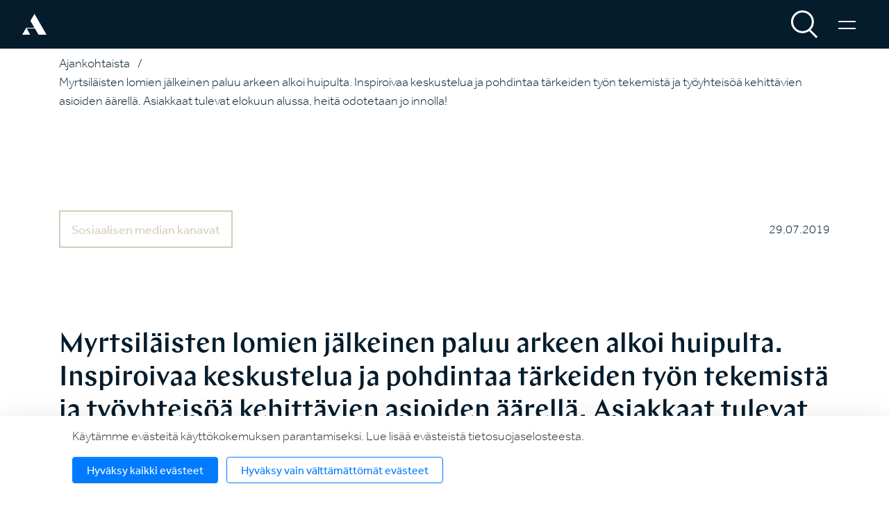

--- FILE ---
content_type: text/html; charset=UTF-8
request_url: https://www.autismisaatio.fi/ajankohtaista/myrtsilaisten-lomien-jalkeinen-paluu-arkeen-alkoi-huipulta.-inspiroivaa-keskustelua-ja-pohdintaa-tarkeiden-tyon-tekemista-ja-tyoyhteisoa-kehittavien-asioiden-aarella.-asiakkaat-tulevat-elokuun-alussa-heita-odotetaan-jo-innolla.html
body_size: 7606
content:
<!doctype html>
<html lang="fi">
	<head>
		<meta charset="utf-8">
		<meta name="viewport" content="width=device-width, initial-scale=1, shrink-to-fit=no">

		<link rel="apple-touch-icon" sizes="180x180" href="https://www.autismisaatio.fi/media/layout/img/favicon/apple-touch-icon.png">
		<link rel="icon" type="image/png" sizes="32x32" href="https://www.autismisaatio.fi/media/layout/img/favicon/favicon-32x32.png">
		<link rel="icon" type="image/png" sizes="16x16" href="https://www.autismisaatio.fi/media/layout/img/favicon/favicon-16x16.png">
		<link rel="manifest" href="https://www.autismisaatio.fi/media/layout/img/favicon/site.webmanifest">
		<link rel="mask-icon" href="https://www.autismisaatio.fi/media/layout/img/favicon/safari-pinned-tab.svg" color="#ff8f1c">
		<meta name="msapplication-TileColor" content="#ffffff">
		<meta name="theme-color" content="#ffffff">

		<link rel="preconnect" href="https://code.jquery.com">
<link rel="preconnect" href="https://cdnjs.cloudflare.com">
<link rel="preconnect" href="https://maxcdn.bootstrapcdn.com">
		<!-- <link rel="preload" href=""> -->
		<script defer src="https://code.jquery.com/jquery-3.3.1.min.js" integrity="sha256-FgpCb/KJQlLNfOu91ta32o/NMZxltwRo8QtmkMRdAu8=" crossorigin="anonymous"></script>

<script defer src="https://cdnjs.cloudflare.com/ajax/libs/popper.js/1.14.7/umd/popper.min.js" integrity="sha384-UO2eT0CpHqdSJQ6hJty5KVphtPhzWj9WO1clHTMGa3JDZwrnQq4sF86dIHNDz0W1" crossorigin="anonymous"></script>
<script defer src="https://stackpath.bootstrapcdn.com/bootstrap/4.3.0/js/bootstrap.min.js" integrity="sha384-7aThvCh9TypR7fIc2HV4O/nFMVCBwyIUKL8XCtKE+8xgCgl/PQGuFsvShjr74PBp" crossorigin="anonymous"></script>

<script defer src="https://cdnjs.cloudflare.com/ajax/libs/lazysizes/4.1.5/lazysizes.min.js" integrity="sha256-I3otyfIRoV0atkNQtZLaP4amnmkQOq0YK5R5RFBd5/0=" crossorigin="anonymous"></script>
<script defer src="https://cdnjs.cloudflare.com/ajax/libs/lazysizes/4.1.5/plugins/object-fit/ls.object-fit.min.js" integrity="sha256-ex6UnzLJYcn3n1TTAQ98oZTT0J4CBp1vk3MhqUkHXks=" crossorigin="anonymous"></script>

<script async src="https://www.youtube.com/iframe_api"></script>

<script defer src="https://cdnjs.cloudflare.com/ajax/libs/jquery.imagesloaded/4.1.4/imagesloaded.pkgd.min.js" integrity="sha256-lqvxZrPLtfffUl2G/e7szqSvPBILGbwmsGE1MKlOi0Q=" crossorigin="anonymous"></script>
<script defer src="https://www.autismisaatio.fi/media/layout/lib/p5.min.js?_=1551975316"></script>
<script defer src="https://www.autismisaatio.fi/media/layout/lib/jquery-hypher.js?_=1552633528"></script>
<script defer src="https://www.autismisaatio.fi/media/layout/lib/fi.js?_=1552633551"></script>


<script defer src="https://cdn.jsdelivr.net/gh/fancyapps/fancybox@3.5.7/dist/jquery.fancybox.min.js"></script>
<script defer src="https://cdnjs.cloudflare.com/ajax/libs/masonry/4.2.2/masonry.pkgd.min.js" integrity="sha256-Nn1q/fx0H7SNLZMQ5Hw5JLaTRZp0yILA/FRexe19VdI=" crossorigin="anonymous"></script>

<script defer src="https://www.autismisaatio.fi/media/layout/build/js/main.js?_=1738671863"></script>


		<link rel="stylesheet" href="https://use.typekit.net/dsr5wbp.css">
<link rel="stylesheet" href="https://cdn.jsdelivr.net/gh/fancyapps/fancybox@3.5.7/dist/jquery.fancybox.min.css" />

<link rel="stylesheet" href="https://www.autismisaatio.fi/media/layout/build/css/main.css?_=1738671863">
<link rel="stylesheet" href="https://www.autismisaatio.fi/media/layout/build/css/print.css?_=1738671863" media="print">


		<title>Myrtsiläisten lomien jälkeinen paluu arkeen alkoi huipulta. Inspiroivaa keskustelua ja pohdintaa tärkeiden työn tekemistä ja työyhteisöä kehittävien asioiden äärellä. Asiakkaat tulevat elokuun alussa, heitä odotetaan jo innolla! - Autismisäätiö</title>            
		<meta name="description" content="">
		<meta property="og:site_name" content="Autismisäätiö">
		<meta property="og:url" content="https://www.autismisaatio.fi/ajankohtaista/myrtsilaisten-lomien-jalkeinen-paluu-arkeen-alkoi-huipulta.-inspiroivaa-keskustelua-ja-pohdintaa-tarkeiden-tyon-tekemista-ja-tyoyhteisoa-kehittavien-asioiden-aarella.-asiakkaat-tulevat-elokuun-alussa-heita-odotetaan-jo-innolla.html">
		<meta property="og:title" content="Myrtsiläisten lomien jälkeinen paluu arkeen alkoi huipulta. Inspiroivaa keskustelua ja pohdintaa tärkeiden työn tekemistä ja työyhteisöä kehittävien asioiden äärellä. Asiakkaat tulevat elokuun alussa, heitä odotetaan jo innolla! - Autismisäätiö">
		<meta property="og:description" content="">
		<!--<meta property="og:image" content="https://www.autismisaatio.fi/media/layout/img/logo.png">-->

		<!--<meta name="twitter:site" content="@sitename">
<meta name="twitter:creator" content="@sitename">
<meta name="twitter:image" content="https://www.autismisaatio.fi/media/layout/img/logo.png">-->
		<meta name="twitter:title" content="Myrtsiläisten lomien jälkeinen paluu arkeen alkoi huipulta. Inspiroivaa keskustelua ja pohdintaa tärkeiden työn tekemistä ja työyhteisöä kehittävien asioiden äärellä. Asiakkaat tulevat elokuun alussa, heitä odotetaan jo innolla! - Autismisäätiö">
		<meta name="twitter:description" content="">
		<meta name="twitter:url" content="https://www.autismisaatio.fi/ajankohtaista/myrtsilaisten-lomien-jalkeinen-paluu-arkeen-alkoi-huipulta.-inspiroivaa-keskustelua-ja-pohdintaa-tarkeiden-tyon-tekemista-ja-tyoyhteisoa-kehittavien-asioiden-aarella.-asiakkaat-tulevat-elokuun-alussa-heita-odotetaan-jo-innolla.html">
		<meta name="twitter:domain" content="https://www.autismisaatio.fi">

		<meta http-equiv="Content-Type" content="text/html; charset=UTF-8" />
<link rel="canonical" href="https://www.autismisaatio.fi/ajankohtaista/myrtsilaisten-lomien-jalkeinen-paluu-arkeen-alkoi-huipulta.-inspiroivaa-keskustelua-ja-pohdintaa-tarkeiden-tyon-tekemista-ja-tyoyhteisoa-kehittavien-asioiden-aarella.-asiakkaat-tulevat-elokuun-alussa-heita-odotetaan-jo-innolla.html" />
<link rel="alternate" href="https://www.autismisaatio.fi/ajankohtaista/myrtsilaisten-lomien-jalkeinen-paluu-arkeen-alkoi-huipulta.-inspiroivaa-keskustelua-ja-pohdintaa-tarkeiden-tyon-tekemista-ja-tyoyhteisoa-kehittavien-asioiden-aarella.-asiakkaat-tulevat-elokuun-alussa-heita-odotetaan-jo-innolla.html" hreflang="fi">
<link rel="alternate" href="https://www.autismisaatio.fi/ajankohtaista/myrtsilaisten-lomien-jalkeinen-paluu-arkeen-alkoi-huipulta.-inspiroivaa-keskustelua-ja-pohdintaa-tarkeiden-tyon-tekemista-ja-tyoyhteisoa-kehittavien-asioiden-aarella.-asiakkaat-tulevat-elokuun-alussa-heita-odotetaan-jo-innolla.html" hreflang="x-default">

		
<script>window.ltcnT = {'fi': {
			text: 'Käytämme evästeitä käyttökokemuksen parantamiseksi. Lue lisää evästeistä tietosuojaselosteesta.',
			btnAll: 'Hyväksy kaikki evästeet',
			btnNecessary: 'Hyväksy vain välttämättömät evästeet',
		}};</script><script>// Object.assign IE polyfill
if (typeof Object.assign !== 'function') {
	// Must be writable: true, enumerable: false, configurable: true
	Object.defineProperty(Object, "assign", {
		value: function assign(target, varArgs) { // .length of function is 2
			'use strict';
			if (target === null || target === undefined) {
				throw new TypeError('Cannot convert undefined or null to object');
			}

			var to = Object(target);

			for (var index = 1; index < arguments.length; index++) {
				var nextSource = arguments[index];

				if (nextSource !== null && nextSource !== undefined) {
				for (var nextKey in nextSource) {
					// Avoid bugs when hasOwnProperty is shadowed
					if (Object.prototype.hasOwnProperty.call(nextSource, nextKey)) {
					to[nextKey] = nextSource[nextKey];
					}
				}
				}
			}
			return to;
		},
		writable: true,
		configurable: true
	});
}

// lianatech cookie notice
function ltcn() {
	var lang = document.documentElement.lang.toLowerCase();
	var cookieNotice = null;
	var cookieName = 'ltcn';
	// support 2 types of selections: all or required only
	var valueMap = {
		all: 'ltcn-script-all',
		necessary: false,
	};
	function getCookie(key) {
		var name = key + '=';
		var decodedCookie = decodeURIComponent(document.cookie);
		var ca = decodedCookie.split(';');
		for (var i = 0; i < ca.length; i++) {
			var c = ca[i];
			while (c.charAt(0) === ' ') {
				c = c.substring(1);
			}
			if (c.indexOf(name) === 0) {
				return c.substring(name.length, c.length);
			}
		}
		return '';
	}
	function appendConsentBar() {
		var t = window.ltcnT[lang] ? window.ltcnT[lang] : window.ltcnT.en;
		var tpl = '<div class="ltcn__container">'
			+ '<p>' + t.text + '</p>'
			+ '<button class="ltcn__btn ltcn__btn--primary" data-type="all" type="button">' + t.btnAll + '</button>'
			+ '<button class="ltcn__btn ltcn__btn--secondary" data-type="necessary" type="button">' + t.btnNecessary + '</button>'
			+ '</div>';
		var div = document.createElement('div');
		div.classList.add('ltcn');
		div.innerHTML = tpl;
		document.body.appendChild(div);
		cookieNotice = document.querySelector('.ltcn');
	}

	// find existing script tag with manipulated type attribute
	// and create a real script tag based on it
	function appendScripts(selector) {
		var scripts = document.querySelectorAll('script.' + selector);
		for (var i = 0; i < scripts.length; i++) {
			var script = scripts[i];
			var newScript = document.createElement('script');
			if (script.textContent !== '') {
				var content = document.createTextNode(script.textContent);
				newScript.appendChild(content);
			}
			script.parentNode.replaceChild(newScript, script);
			if (script.src) {
				newScript.src = script.src;
			}
		}
	}
	function handleBtnClick(event) {
		var id = event.target.dataset.type;
		var scriptSelector = valueMap[id];
		if (!id || typeof scriptSelector === 'undefined') return false;
		if (scriptSelector) appendScripts(scriptSelector);
		var expireDate = new Date();
		expireDate.setTime(expireDate.getTime() + (1000*60*60*24*365*20));
		var cookieExpires = '; expires=' + expireDate.toGMTString();
		document.cookie = cookieName + '=' + id + cookieExpires + '; path=/';
		cookieNotice.style.display = 'none';
		return true;
	}
	function init() {
		var consent = getCookie(cookieName);
		if (consent && valueMap[consent]) return appendScripts(valueMap[consent]);
		appendConsentBar();
		var btns = document.querySelectorAll('.ltcn__btn');
		for (var i = 0; i < btns.length; i++) {
			btns[i].addEventListener('click', handleBtnClick);
		}
		return false;
	}
	return init();
}
// initialize after DOM has been laoded so cookie notification markup can be found
document.addEventListener('DOMContentLoaded', ltcn);
</script><style>.ltcn {
	z-index: 9999;
	position: fixed;
	left: 0;
	bottom: 0;
	width: 100vw;
	max-height: 100vh;
	overflow: auto;
	background-color: #fff;
	box-shadow: 0 1rem 3rem rgba(0, 0, 0, 0.175);
}

.ltcn p {
	color: #303030;
}

.ltcn__container {
	max-width: 1136px;
	margin-right: auto;
	margin-left: auto;
	padding-top: 1rem;
	padding-right: 2rem;
	padding-bottom: 1rem;
	padding-left: 2rem;
}

.ltcn__btn {
	display: inline-block !important;
	margin-right: 0.75rem;
	margin-bottom: 0.5rem;
	padding: 0.375rem 1.25rem;
	vertical-align: middle;
	color: #212529;
	background-color: transparent;
	border: 1px solid transparent;
	border-radius: 4px;
	line-height: 1.5;
	text-align: center;
	font-size: 1rem;
	font-weight: 400;
	cursor: pointer;
	-webkit-user-select: none;
	-moz-user-select: none;
	-ms-user-select: none;
	user-select: none;
	transition: color 0.15s ease-in-out, background-color 0.15s ease-in-out, border-color 0.15s ease-in-out, box-shadow 0.15s ease-in-out;
}

.ltcn__btn:last-of-type {
	margin-right: 0;
}

.ltcn__btn--primary {
	color: #fff;
	background-color: #007bff;
	border-color: #007bff;
	box-shadow: inset 0 1px 0 rgba(255, 255, 255, 0.15), 0 1px 1px rgba(0, 0, 0, 0.075);
}

.ltcn__btn--secondary {
	color: #007bff;
	border-color: #007bff;
}
</style><script type="text/x-analytics-script" class="ltcn-script-all">

    (function(c,l,a,r,i,t,y){

        c[a]=c[a]||function(){(c[a].q=c[a].q||[]).push(arguments)};

        t=l.createElement(r);t.async=1;t.src="https://www.clarity.ms/tag/"+i;

        y=l.getElementsByTagName(r)[0];y.parentNode.insertBefore(t,y);

    })(window, document, "clarity", "script", "dvkim6i2aw");

</script>
	</head>
<body>
		<header class="site-header">
		<!-- navbar static top -->
<nav class="navbar-static top black">
	<div class="navbar__logo">
		<div class="navbar__logo-top">
						<a href="/">
								<img src="https://www.autismisaatio.fi/media/layout/img/icon/a-white.svg" alt="Logo">
								
			</a>
					</div>	
	</div>
	<div class="navbar__buttons">
		<form class="navbar__search d-none d-md-block" method="get" action="https://www.autismisaatio.fi/hakutulokset.html">
			<input name="q" type="text">
			<button class="js-navigation-search mr-4" href="#">

			<img class="js-nav-btn-black d-inline" src="https://www.autismisaatio.fi/media/layout/img/icon/search.svg" alt="haku">
			<img class="js-nav-btn-black d-none" src="https://www.autismisaatio.fi/media/layout/img/icon/search.svg" alt="haku">
		
			</button>
		</form>
		<a class="js-mobilesearch-toggle d-md-none mr-4 navbar__search-mobile-btn" href="#"><img class="js-nav-btn-black d-inline" src="https://www.autismisaatio.fi/media/layout/img/icon/search.svg" alt="haku"><img class="js-nav-btn-black d-none"  src="https://www.autismisaatio.fi/media/layout/img/icon/search.svg" alt="haku"></a>
		<a class="js-navigation-toggle" href="#" aria-label="Valikko"><span class="menu-bars"></span></a>
	</div>	
</nav>
<!-- /navbar static top -->
<!-- navbar-menu -->
<div class="navbar__navigation" style="">
	<div class="navbar__navigation-nav d-md-flex justify-content-md-center align-items-md-center">			
		<ul class="menu list-unstyled"><li class="first level1"><a href="https://www.autismisaatio.fi/etusivu.html" target="_top">Etusivu</a></li><li class="level1 hasSubItems"><a href="https://www.autismisaatio.fi/palvelumme.html" target="_top">Palvelumme</a><ul class="menu list-unstyled"><li class="first level2"><a href="https://www.autismisaatio.fi/palvelumme/ohjaus-ja-valmennuspalvelut.html" target="_top">Ohjaus- ja valmennuspalvelut</a></li><li class="level2"><a href="https://www.autismisaatio.fi/palvelumme/asumispalvelut.html" target="_top">Asumispalvelut</a></li><li class="level2"><a href="https://www.autismisaatio.fi/palvelumme/kelan-palvelut.html" target="_top">Kelan palvelut</a></li><li class="level2"><a href="https://www.autismisaatio.fi/palvelumme/muut-palvelut.html" target="_top">Muut palvelut</a></li><li class="level2"><a href="https://www.autismisaatio.fi/palvelumme/miten-asiakkaaksi.html" target="_top">Miten asiakkaaksi?</a></li><li class="last level2"><a href="https://www.autismisaatio.fi/palvelumme/omavalvontaohjelma.html" target="_top">Omavalvontaohjelma</a></li></ul></li><li class="level1"><a href="https://www.autismisaatio.fi/kodit.html" target="_top">Kodit</a></li><li class="level1"><a href="https://www.autismisaatio.fi/tietoa-meista.html" target="_top">Tietoa meistä</a></li><li class="level1"><a href="https://www.autismisaatio.fi/toihin-autismisaatiolle.html" target="_top">Töihin Autismisäätiölle</a></li><li class="level1"><a href="https://www.autismisaatio.fi/toimintamme.html" target="_top">Toimintamme</a></li><li class="level1"><a href="https://www.autismisaatio.fi/virtuaaligalleria.html" target="_top">Virtuaaligalleria</a></li><li class="level1"><a href="https://www.autismisaatio.fi/yhteystiedot.html" target="_top">Yhteystiedot</a></li><li class="level1"><a href="https://www.autismisaatio.fi/lyhyesti-selkokielella.html" target="_top">Lyhyesti selkokielellä</a></li><li class="last level1"><a href="https://www.autismisaatio.fi/briefly-in-english.html" target="_top">Briefly in English</a></li></ul>	</div>
</div>
<!-- /navbar-menu -->
<!-- navbar dynamic -->
<nav class="navbar">	
	<div class="navbar__logo">
		<div class="navbar__logo-top">
						<a href="/"><img src="https://www.autismisaatio.fi/media/layout/img/icon/a-white.svg" alt="Logo"></a>			
					</div>	
		<div class="navbar__logo-scroll">
			<a href="/"><img src="https://www.autismisaatio.fi/media/layout/img/icon/a-white.svg" alt="Logo"></a>			
		</div>
	</div>
	<div class="navbar__buttons">
		<form class="navbar__search d-none d-md-block" method="get" action="https://www.autismisaatio.fi/hakutulokset.html">
			<input name="q" type="text">
			<button class="js-navigation-search mr-4" href="#"><img src="https://www.autismisaatio.fi/media/layout/img/icon/search.svg" alt="haku"></button>
		</form>
		<a class="js-mobilesearch-toggle d-md-none mr-4 navbar__search-mobile-btn" href="#"><img src="https://www.autismisaatio.fi/media/layout/img/icon/search.svg" alt="haku"></a>
		<a class="js-navigation-toggle" href="#" aria-label="Valikko"><span class="menu-bars"></span></a>
	</div>		
	
	<div class="navbar__mobilesearch">
		<form class="d-md-none navbar__search-mobile" method="get" action="https://www.autismisaatio.fi/hakutulokset.html">
			<input name="q" type="text">
			<button href="#"><img src="https://www.autismisaatio.fi/media/layout/img/icon/search.svg" alt="haku"></button>
		</form>
	</div>
</nav>
				<div class="bg-darkblue text-white" style="height: 70px;"></div>			</header>
	<main class="site-main">	
	
				
		<!-- murupolku -->
				<div class="container py-2">
<ul class="breadcrumb list-unstyled"><li><a href="https://www.autismisaatio.fi/ajankohtaista.html">Ajankohtaista</a> <span class="divider mx-2">/</span></li><li class="active"><a href="https://www.autismisaatio.fi/ajankohtaista/myrtsilaisten-lomien-jalkeinen-paluu-arkeen-alkoi-huipulta.-inspiroivaa-keskustelua-ja-pohdintaa-tarkeiden-tyon-tekemista-ja-tyoyhteisoa-kehittavien-asioiden-aarella.-asiakkaat-tulevat-elokuun-alussa-heita-odotetaan-jo-innolla.html">Myrtsiläisten lomien jälkeinen paluu arkeen alkoi huipulta. Inspiroivaa keskustelua ja pohdintaa tärkeiden työn tekemistä ja työyhteisöä kehittävien asioiden äärellä. Asiakkaat tulevat elokuun alussa, heitä odotetaan jo innolla!</a></li></ul>
</div>		
		<!-- /murupolku -->
		
				
	
		<div class="container">
	<div class="d-flex flex-column flex-md-row justify-content-between align-items-center mt-7">
		<p>
		
		<a href="https://www.autismisaatio.fi/ajankohtaista.html?kategoria=9" class="newslist-article__category-btn mr-2" data-categoryid="9">Sosiaalisen median kanavat</a>
		
		</p>
		<p>
			
			29.07.2019
			
		</p>
	</div>
	
	<h2 class="mt-6">Myrtsiläisten lomien jälkeinen paluu arkeen alkoi huipulta. Inspiroivaa keskustelua ja pohdintaa tärkeiden työn tekemistä ja työyhteisöä kehittävien asioiden äärellä. Asiakkaat tulevat elokuun alussa, heitä odotetaan jo innolla!</h2>
	
	
	
	<div class="mt-6 editor">
	<p>Myrtsiläisten lomien jälkeinen paluu arkeen alkoi huipulta. Inspiroivaa keskustelua ja pohdintaa tärkeiden työn tekemistä ja työyhteisöä kehittävien asioiden äärellä. Asiakkaat tulevat elokuun alussa, heitä odotetaan jo innolla!</p>
	</div>
	
	
	
	<div class="mt-6 d-flex flex-column flex-md-row justify-content-between align-items-center">
		<p>
			Jaa sosiaalisessa mediassa:<br>
			<a target="_blank" href="https://www.facebook.com/sharer/sharer.php?u=https://www.autismisaatio.fi/ajankohtaista/myrtsilaisten-lomien-jalkeinen-paluu-arkeen-alkoi-huipulta.-inspiroivaa-keskustelua-ja-pohdintaa-tarkeiden-tyon-tekemista-ja-tyoyhteisoa-kehittavien-asioiden-aarella.-asiakkaat-tulevat-elokuun-alussa-heita-odotetaan-jo-innolla.html" class="newslist-article__social mr-md-2">
				<svg xmlns="http://www.w3.org/2000/svg" xmlns:xlink="http://www.w3.org/1999/xlink" width="102" height="102" viewBox="0 0 102 102">			
					<circle class="cls-3" cx="51.07" cy="50.93" r="50.07"/><path class="cls-4" d="M44.9,74.94V52.76H37.45V44.08H44.9V37.69c0-7.41,4.52-11.44,11.12-11.44a63.51,63.51,0,0,1,6.67.34v7.75H58.12c-3.58,0-4.27,1.71-4.27,4.21v5.53h8.59l-1.12,8.68H53.85V74.94Z"/>
				</svg>
			</a> 			
			<a target="_blank" href="https://www.linkedin.com/shareArticle?mini=true&url=https://www.autismisaatio.fi/ajankohtaista/myrtsilaisten-lomien-jalkeinen-paluu-arkeen-alkoi-huipulta.-inspiroivaa-keskustelua-ja-pohdintaa-tarkeiden-tyon-tekemista-ja-tyoyhteisoa-kehittavien-asioiden-aarella.-asiakkaat-tulevat-elokuun-alussa-heita-odotetaan-jo-innolla.html&title=Myrtsiläisten lomien jälkeinen paluu arkeen alkoi huipulta. Inspiroivaa keskustelua ja pohdintaa tärkeiden työn tekemistä ja työyhteisöä kehittävien asioiden äärellä. Asiakkaat tulevat elokuun alussa, heitä odotetaan jo innolla!&summary=&source=" class="newslist-article__social mr-md-2">
				<svg xmlns="http://www.w3.org/2000/svg" xmlns:xlink="http://www.w3.org/1999/xlink"	width="102" height="102" viewBox="0 0 102 102">					
					<circle class="cls-3" cx="51.07" cy="50.93" r="50.07" /><path class="cls-4"	d="M72,70H63.33V57c0-3.11-.06-7.11-4.51-7.11s-5.21,3.39-5.21,6.89V70H45V43.18h8.32v3.67h.12a9.19,9.19,0,0,1,8.21-4.33c8.78,0,10.4,5.56,10.4,12.78ZM35.18,39.51a4.84,4.84,0,1,1,5-4.83,4.93,4.93,0,0,1-5,4.83M39.51,70H30.84V43.18h8.67Z" />
				</svg>
			</a> 
			<a target="_blank" href="https://twitter.com/home?status=https://www.autismisaatio.fi/ajankohtaista/myrtsilaisten-lomien-jalkeinen-paluu-arkeen-alkoi-huipulta.-inspiroivaa-keskustelua-ja-pohdintaa-tarkeiden-tyon-tekemista-ja-tyoyhteisoa-kehittavien-asioiden-aarella.-asiakkaat-tulevat-elokuun-alussa-heita-odotetaan-jo-innolla.html" class="newslist-article__social">
				<svg xmlns="http://www.w3.org/2000/svg" xmlns:xlink="http://www.w3.org/1999/xlink" width="102" height="102" viewBox="0 0 102 102">						
					<circle class="cls-3" cx="51.07" cy="50.93" r="50.07"/><path class="cls-4" d="M43.45,74.85c19.57,0,30.27-16.93,30.27-31.6,0-.48,0-1,0-1.44A22.18,22.18,0,0,0,79,36.06a20.56,20.56,0,0,1-6.11,1.75,11.08,11.08,0,0,0,4.68-6.14,20.76,20.76,0,0,1-6.76,2.7A10.42,10.42,0,0,0,63,30.85,10.88,10.88,0,0,0,52.41,42a11.52,11.52,0,0,0,.28,2.53,29.8,29.8,0,0,1-21.93-11.6,11.45,11.45,0,0,0-1.44,5.58A11.23,11.23,0,0,0,34,47.71a10.22,10.22,0,0,1-4.82-1.39s0,.09,0,.14a11,11,0,0,0,8.53,10.89,10.2,10.2,0,0,1-4.8.19,10.72,10.72,0,0,0,9.94,7.72,20.77,20.77,0,0,1-15.75,4.6,29.21,29.21,0,0,0,16.31,5"/>
				</svg>
			</a> 
		</p>
		<p class="my-5 my-md-0">
			
			<a href="https://www.autismisaatio.fi/ajankohtaista.html" class="btn btn-primary">Ajankohtaisiin</a>
			
		</p>
	</div>	
</div>			</main>
	
			<footer class="site-footer">
			<div class="footer d-flex flex-md-row flex-column justify-content-between pb-5 pb-md-4 py-md-0">
	<a class="btn btn-footer d-md-none mb-4" href="https://www.autismisaatio.fi/anna-palautetta.html">Anna palautetta</a>
	<div class="footer-left pl-md-5">
		<div class="footer-left__logo mb-4 mb-md-7 p-3 pt-md-5">
			<img src="https://www.autismisaatio.fi/media/layout/img/icon/a-white.svg" alt="Logo">
		</div>

		<div class="footer-left__contacts p-3 pb-md-0">
			<div class="d-flex flex-column flex-lg-row justify-content-between w-100 align-items-lg-end">
	<div class="mr-md-5 mb-5 mb-lg-0">
		<p class="mb-0 text-white">Postiosoite</p>
		<p class="text-white">
			
				AUTISMISÄÄTIÖ sr<br>
			
				Mannerheimintie 117<br>
			
				00280 Helsinki<br>
					
		</p>	
	</div>
	<div class="mr-lg-5 mb-5 mb-lg-0">
		
		
		<p class="mb-0 text-white">Sähköpostiosoite</p>
		<p class="text-white mb-0">info@autismisaatio.fi</p>
		<p style="display:none;" class="mb-0">Palvelunumero arkisin klo 8–16</p>
		<p class="mb-0 text-white">Puhelinvaihde  044 765 4300  Palvelunumero 030 450 4500 </p>
		<p style="display:none;" class="text-white">030 450 4500</p>
		
		
	</div>
	<div class="mb-5 mb-lg-0 ">
		
		<div class="col-12 mr-3 px-0">
	    <img src="https://www.autismisaatio.fi/media/layout/img/icon/avainlippu_footer.png" class="footer-icon mb-0 mb-lg-3 mr-4">
		<img src="https://www.autismisaatio.fi/media/layout/img/icon/y-merkki.png" class="footer-icon mb-0 mb-lg-3 mr-4">
		</div>			
		
		
		
	</div>
</div>		</div>

	</div>

	<div class="footer-right d-flex flex-column justify-content-between">
		<div class="footer-right__buttons">
			<div class="footer-right__buttons-search d-none d-md-flex align-items-center">	
				<form class="footer__search" method="get" action="https://www.autismisaatio.fi/hakutulokset.html">
					<input name="q" type="text">
					<button class="js-footer-search mr-3" href="#"><img src="https://www.autismisaatio.fi/media/layout/img/icon/search.svg" alt="[TEXT:CUSTOM:haku]"></button>
				</form>
			</div>
			<a class="btn btn-footer d-none d-md-block" href="https://www.autismisaatio.fi/anna-palautetta.html">Anna palautetta</a>
			<p class="pt-md-4 pr-md-6 px-4 pl-md-0 text-white" >Autismisäätiö on KELAn hyväksymä palveluntarjoaja.</p>
			<p><a style="" class="text-white" href="https://www.autismisaatio.fi/tietosuoja.html">Tietosuoja</a></p>
		<p><a style="" class="text-white" href="https://www.autismisaatio.fi/omavalvontaohjelma.html">Omavalvontaohjelma</a></p>
		<p><a style="" class="text-white" href="https://www.autismisaatio.fi/intra.html">Intra</a></p>
		<p><a style="" class="text-white" href="https://www.autismisaatio.fi/whistleblowing-vaarinkayton-ilmoituskanava.html">Whistleblowing - väärinkäytön ilmoituskanava</a></p>
		
		</div>
		<div class="footer-right__some pr-md-5 d-flex flex-row justify-content-md-end pt-4 pt-md-0">			
			
<div class="footer-right__some-btn mx-2 mx-md-0 mr-md-3">
	<a href="https://www.facebook.com/Autismisäätio-1473245482894690" aria-label="Facebook" target="_blank" rel="noreferrer noopener">
		
		
		<svg xmlns="http://www.w3.org/2000/svg" xmlns:xlink="http://www.w3.org/1999/xlink" width="102" height="102" viewBox="0 0 102 102">			
			<circle class="cls-3" cx="51.07" cy="50.93" r="50.07"/><path class="cls-4" d="M44.9,74.94V52.76H37.45V44.08H44.9V37.69c0-7.41,4.52-11.44,11.12-11.44a63.51,63.51,0,0,1,6.67.34v7.75H58.12c-3.58,0-4.27,1.71-4.27,4.21v5.53h8.59l-1.12,8.68H53.85V74.94Z"/>
		</svg>
		
		
		
	</a>
</div>

<div class="footer-right__some-btn mx-2 mx-md-0 mr-md-3">
	<a href="https://twitter.com/autismisaatio" aria-label="Twitter" target="_blank" rel="noreferrer noopener">
		
		
		
		
		<svg xmlns="http://www.w3.org/2000/svg" xmlns:xlink="http://www.w3.org/1999/xlink" width="102" height="102" viewBox="0 0 102 102">						
			<circle class="cls-3" cx="51.07" cy="50.93" r="50.07"/><path class="cls-4" d="M43.45,74.85c19.57,0,30.27-16.93,30.27-31.6,0-.48,0-1,0-1.44A22.18,22.18,0,0,0,79,36.06a20.56,20.56,0,0,1-6.11,1.75,11.08,11.08,0,0,0,4.68-6.14,20.76,20.76,0,0,1-6.76,2.7A10.42,10.42,0,0,0,63,30.85,10.88,10.88,0,0,0,52.41,42a11.52,11.52,0,0,0,.28,2.53,29.8,29.8,0,0,1-21.93-11.6,11.45,11.45,0,0,0-1.44,5.58A11.23,11.23,0,0,0,34,47.71a10.22,10.22,0,0,1-4.82-1.39s0,.09,0,.14a11,11,0,0,0,8.53,10.89,10.2,10.2,0,0,1-4.8.19,10.72,10.72,0,0,0,9.94,7.72,20.77,20.77,0,0,1-15.75,4.6,29.21,29.21,0,0,0,16.31,5"/>
		</svg>
		
	</a>
</div>

<div class="footer-right__some-btn mx-2 mx-md-0 mr-md-3">
	<a href="https://www.youtube.com/channel/UC0g-zhGW0Oomk4hEwb3A6WA" aria-label="Youtube" target="_blank" rel="noreferrer noopener">
		
		
				
		<svg xmlns="http://www.w3.org/2000/svg" xmlns:xlink="http://www.w3.org/1999/xlink" width="102" height="102" viewBox="0 0 102 102">						
			<circle class="cls-3" cx="51.07" cy="50.93" r="50.07"/><path class="cls-4" d="M45.29,59.4V42.45l14.78,8.48ZM78.16,37.12a7.13,7.13,0,0,0-5-5.07c-4.41-1.2-22.09-1.2-22.09-1.2S33.39,30.85,29,32a7.14,7.14,0,0,0-5,5.07C22.8,41.59,22.8,50.93,22.8,50.93s0,9.33,1.18,13.81a7.14,7.14,0,0,0,5,5.07C33.39,71,51.07,71,51.07,71s17.68,0,22.09-1.2a7.13,7.13,0,0,0,5-5.07c1.18-4.47,1.18-13.81,1.18-13.81s0-9.33-1.18-13.81"/>			
		</svg>
		
		
	</a>
</div>

<div class="footer-right__some-btn mx-2 mx-md-0 mr-md-3">
	<a href="https://www.instagram.com/autismisaatio/" aria-label="Instagram" target="_blank" rel="noreferrer noopener">
		
		<span>
		<svg class="svg-inline--fa fa-instagram fa-w-14 text-white font-size-9" aria-hidden="true" focusable="false" data-prefix="fab" data-icon="instagram" role="img" xmlns="http://www.w3.org/2000/svg" viewBox="0 0 448 512" data-fa-i2svg="">
		<path fill="currentColor" d="M224.1 141c-63.6 0-114.9 51.3-114.9 114.9s51.3 114.9 114.9 114.9S339 319.5 339 255.9 287.7 141 224.1 141zm0 189.6c-41.1 0-74.7-33.5-74.7-74.7s33.5-74.7 74.7-74.7 74.7 33.5 74.7 74.7-33.6 74.7-74.7 74.7zm146.4-194.3c0 14.9-12 26.8-26.8 26.8-14.9 0-26.8-12-26.8-26.8s12-26.8 26.8-26.8 26.8 12 26.8 26.8zm76.1 27.2c-1.7-35.9-9.9-67.7-36.2-93.9-26.2-26.2-58-34.4-93.9-36.2-37-2.1-147.9-2.1-184.9 0-35.8 1.7-67.6 9.9-93.9 36.1s-34.4 58-36.2 93.9c-2.1 37-2.1 147.9 0 184.9 1.7 35.9 9.9 67.7 36.2 93.9s58 34.4 93.9 36.2c37 2.1 147.9 2.1 184.9 0 35.9-1.7 67.7-9.9 93.9-36.2 26.2-26.2 34.4-58 36.2-93.9 2.1-37 2.1-147.8 0-184.8zM398.8 388c-7.8 19.6-22.9 34.7-42.6 42.6-29.5 11.7-99.5 9-132.1 9s-102.7 2.6-132.1-9c-19.6-7.8-34.7-22.9-42.6-42.6-11.7-29.5-9-99.5-9-132.1s-2.6-102.7 9-132.1c7.8-19.6 22.9-34.7 42.6-42.6 29.5-11.7 99.5-9 132.1-9s102.7-2.6 132.1 9c19.6 7.8 34.7 22.9 42.6 42.6 11.7 29.5 9 99.5 9 132.1s2.7 102.7-9 132.1z"></path></svg>
		</span>
		
		
		
		
	</a>
</div>
		</div>		
	</div>
</div>




<!-- Apply for certificate form modal -->

		</footer>
		
</body>
</html>

--- FILE ---
content_type: text/javascript
request_url: https://www.autismisaatio.fi/media/layout/build/js/main.js?_=1738671863
body_size: 59400
content:
!function r(i,s,a){function o(e,t){if(!s[e]){if(!i[e]){var n="function"==typeof require&&require;if(!t&&n)return n(e,!0);if(l)return l(e,!0);throw(t=new Error("Cannot find module '"+e+"'")).code="MODULE_NOT_FOUND",t}n=s[e]={exports:{}},i[e][0].call(n.exports,function(t){return o(i[e][1][t]||t)},n,n.exports,r,i,s,a)}return s[e].exports}for(var l="function"==typeof require&&require,t=0;t<a.length;t++)o(a[t]);return o}({1:[function(t,n,r){!function(Ie,Le,Te){!function(){var t,e;t=this,e=function(t){function i(t){return(i="function"==typeof Symbol&&"symbol"==typeof Symbol.iterator?function(t){return typeof t}:function(t){return t&&"function"==typeof Symbol&&t.constructor===Symbol&&t!==Symbol.prototype?"symbol":typeof t})(t)}function R(t,e){for(var n=0;n<e.length;n++){var r=e[n];r.enumerable=r.enumerable||!1,r.configurable=!0,"value"in r&&(r.writable=!0),Object.defineProperty(t,r.key,r)}}function m(r){for(var t=1;t<arguments.length;t++){var i=null!=arguments[t]?arguments[t]:{},e=Object.keys(i);(e="function"==typeof Object.getOwnPropertySymbols?e.concat(Object.getOwnPropertySymbols(i).filter(function(t){return Object.getOwnPropertyDescriptor(i,t).enumerable})):e).forEach(function(t){var e,n;e=r,n=i[t=t],t in e?Object.defineProperty(e,t,{value:n,enumerable:!0,configurable:!0,writable:!0}):e[t]=n})}return r}function w(t,e){return function(t){if(Array.isArray(t))return t}(t)||function(t,e){var n=[],r=!0,i=!1,s=void 0;try{for(var a,o=t[Symbol.iterator]();!(r=(a=o.next()).done)&&(n.push(a.value),!e||n.length!==e);r=!0);}catch(t){i=!0,s=t}finally{try{r||null==o.return||o.return()}finally{if(i)throw s}}return n}(t,e)||function(){throw new TypeError("Invalid attempt to destructure non-iterable instance")}()}function c(t){return function(t){if(Array.isArray(t)){for(var e=0,n=new Array(t.length);e<t.length;e++)n[e]=t[e];return n}}(t)||function(t){if(Symbol.iterator in Object(t)||"[object Arguments]"===Object.prototype.toString.call(t))return Array.from(t)}(t)||function(){throw new TypeError("Invalid attempt to spread non-iterable instance")}()}function N(){}var e={},n={},r=null,s={mark:N,measure:N};try{"undefined"!=typeof window&&(e=window),"undefined"!=typeof document&&(n=document),"undefined"!=typeof MutationObserver&&(r=MutationObserver),"undefined"!=typeof performance&&(s=performance)}catch(t){}var a=(e.navigator||{}).userAgent,a=void 0===a?"":a,d=e,g=n,z=r,e=s,u=(d.document,!!g.documentElement&&!!g.head&&"function"==typeof g.addEventListener&&"function"==typeof g.createElement),U=~a.indexOf("MSIE")||~a.indexOf("Trident/"),n="___FONT_AWESOME___",D=16,F="fa",B="svg-inline--fa",b="data-fa-i2svg",q="data-fa-pseudo-element",V="data-fa-pseudo-element-pending",H="data-prefix",Z="data-icon",Y="fontawesome-i2svg",G="async",W=["HTML","HEAD","STYLE","SCRIPT"],X=function(){try{return"production"===Ie.env.NODE_ENV}catch(t){return!1}}(),K={fas:"solid",far:"regular",fal:"light",fad:"duotone",fab:"brands",fak:"kit",fa:"solid"},J={solid:"fas",regular:"far",light:"fal",duotone:"fad",brands:"fab",kit:"fak"},Q="fa-layers-text",tt=/Font Awesome ([5 ]*)(Solid|Regular|Light|Duotone|Brands|Free|Pro|Kit).*/i,et={900:"fas",400:"far",normal:"far",300:"fal"},r=[1,2,3,4,5,6,7,8,9,10],s=r.concat([11,12,13,14,15,16,17,18,19,20]),nt=["class","data-prefix","data-icon","data-fa-transform","data-fa-mask"],o={GROUP:"group",SWAP_OPACITY:"swap-opacity",PRIMARY:"primary",SECONDARY:"secondary"},rt=["xs","sm","lg","fw","ul","li","border","pull-left","pull-right","spin","pulse","rotate-90","rotate-180","rotate-270","flip-horizontal","flip-vertical","flip-both","stack","stack-1x","stack-2x","inverse","layers","layers-text","layers-counter",o.GROUP,o.SWAP_OPACITY,o.PRIMARY,o.SECONDARY].concat(r.map(function(t){return"".concat(t,"x")})).concat(s.map(function(t){return"w-".concat(t)})),it=d.FontAwesomeConfig||{};g&&"function"==typeof g.querySelector&&[["data-family-prefix","familyPrefix"],["data-replacement-class","replacementClass"],["data-auto-replace-svg","autoReplaceSvg"],["data-auto-add-css","autoAddCss"],["data-auto-a11y","autoA11y"],["data-search-pseudo-elements","searchPseudoElements"],["data-observe-mutations","observeMutations"],["data-mutate-approach","mutateApproach"],["data-keep-original-source","keepOriginalSource"],["data-measure-performance","measurePerformance"],["data-show-missing-icons","showMissingIcons"]].forEach(function(t){var t=w(t,2),e=t[0],t=t[1],e=""===(e=function(t){var e=g.querySelector("script["+t+"]");if(e)return e.getAttribute(t)}(e))||"false"!==e&&("true"===e||e);null!=e&&(it[t]=e)});function st(){g.removeEventListener("DOMContentLoaded",st),ot=1,at.map(function(t){return t()})}var a=m({},{familyPrefix:F,replacementClass:B,autoReplaceSvg:!0,autoAddCss:!0,autoA11y:!0,searchPseudoElements:!1,observeMutations:!0,mutateApproach:"async",keepOriginalSource:!0,measurePerformance:!1,showMissingIcons:!0},it),j=(a.autoReplaceSvg||(a.observeMutations=!1),m({},a)),r=(d.FontAwesomeConfig=j,d||{}),l=(r[n]||(r[n]={}),r[n].styles||(r[n].styles={}),r[n].hooks||(r[n].hooks={}),r[n].shims||(r[n].shims=[]),r[n]),at=[],ot=!1;u&&!(ot=(g.documentElement.doScroll?/^loaded|^c/:/^loaded|^i|^c/).test(g.readyState))&&g.addEventListener("DOMContentLoaded",st);function lt(){}var ct,ut="pending",ft="settled",f="fulfilled",p="rejected",pt=void 0!==Le&&void 0!==Le.process&&"function"==typeof Le.process.emit,ht=void 0===Te?setTimeout:Te,h=[];function dt(){for(var t=0;t<h.length;t++)h[t][0](h[t][1]);ct=!(h=[])}function y(t,e){h.push([t,e]),ct||(ct=!0,ht(dt,0))}function mt(t,e){function n(t){v(e,t)}try{t(function(t){yt(e,t)},n)}catch(t){n(t)}}function gt(e){var t=e.owner,n=t._state,t=t._data,r=e[n],e=e.then;if("function"==typeof r){n=f;try{t=r(t)}catch(t){v(e,t)}}bt(e,t)||(n===f&&yt(e,t),n===p&&v(e,t))}function bt(e,n){var r;try{if(e===n)throw new TypeError("A promises callback cannot return that same promise.");if(n&&("function"==typeof n||"object"===i(n))){var t=n.then;if("function"==typeof t)return t.call(n,function(t){r||(r=!0,(n===t?vt:yt)(e,t))},function(t){r||(r=!0,v(e,t))}),1}}catch(t){return r||v(e,t),1}}function yt(t,e){t!==e&&bt(t,e)||vt(t,e)}function vt(t,e){t._state===ut&&(t._state=ft,t._data=e,y(jt,t))}function v(t,e){t._state===ut&&(t._state=ft,t._data=e,y(xt,t))}function wt(t){t._then=t._then.forEach(gt)}function jt(t){t._state=f,wt(t)}function xt(t){t._state=p,wt(t),!t._handled&&pt&&Le.process.emit("unhandledRejection",t._data,t)}function kt(t){Le.process.emit("rejectionHandled",t)}function x(t){if("function"!=typeof t)throw new TypeError("Promise resolver "+t+" is not a function");if(this instanceof x==!1)throw new TypeError("Failed to construct 'Promise': Please use the 'new' operator, this object constructor cannot be called as a function.");this._then=[],mt(t,this)}x.prototype={constructor:x,_state:ut,_then:null,_data:void 0,_handled:!1,then:function(t,e){var n={owner:this,then:new this.constructor(lt),fulfilled:t,rejected:e};return!e&&!t||this._handled||(this._handled=!0,this._state===p&&pt&&y(kt,this)),this._state===f||this._state===p?y(gt,n):this._then.push(n),n.then},catch:function(t){return this.then(null,t)}},x.all=function(a){if(Array.isArray(a))return new x(function(n,t){var r=[],i=0;for(var e,s=0;s<a.length;s++)(e=a[s])&&"function"==typeof e.then?e.then(function(e){return i++,function(t){r[e]=t,--i||n(r)}}(s),t):r[s]=e;i||n(r)});throw new TypeError("You must pass an array to Promise.all().")},x.race=function(i){if(Array.isArray(i))return new x(function(t,e){for(var n,r=0;r<i.length;r++)(n=i[r])&&"function"==typeof n.then?n.then(t,e):t(n)});throw new TypeError("You must pass an array to Promise.race().")},x.resolve=function(e){return e&&"object"===i(e)&&e.constructor===x?e:new x(function(t){t(e)})},x.reject=function(n){return new x(function(t,e){e(n)})};var k="function"==typeof Promise?Promise:x,S=D,$={size:16,x:0,y:0,rotate:0,flipX:!1,flipY:!1};function St(t){if(t&&u){for(var e=g.createElement("style"),n=(e.setAttribute("type","text/css"),e.innerHTML=t,g.head.childNodes),r=null,i=n.length-1;-1<i;i--){var s=n[i],a=(s.tagName||"").toUpperCase();-1<["STYLE","LINK"].indexOf(a)&&(r=s)}g.head.insertBefore(e,r)}}var $t="0123456789abcdefghijklmnopqrstuvwxyzABCDEFGHIJKLMNOPQRSTUVWXYZ";function _(){for(var t=12,e="";0<t--;)e+=$t[62*Math.random()|0];return e}function P(t){for(var e=[],n=(t||[]).length>>>0;n--;)e[n]=t[n];return e}function _t(t){return t.classList?P(t.classList):(t.getAttribute("class")||"").split(" ").filter(function(t){return t})}function Pt(t,e){var e=e.split("-"),n=e[0],e=e.slice(1).join("-");return n!==t||""===e||~rt.indexOf(e)?null:e}function Ct(t){return"".concat(t).replace(/&/g,"&amp;").replace(/"/g,"&quot;").replace(/'/g,"&#39;").replace(/</g,"&lt;").replace(/>/g,"&gt;")}function C(n){return Object.keys(n||{}).reduce(function(t,e){return t+"".concat(e,": ").concat(n[e],";")},"")}function Ot(t){return t.size!==$.size||t.x!==$.x||t.y!==$.y||t.rotate!==$.rotate||t.flipX||t.flipY}function Et(t){var e=t.transform,n=t.iconWidth,t={transform:"translate(".concat(t.containerWidth/2," 256)")},r="translate(".concat(32*e.x,", ").concat(32*e.y,") "),i="scale(".concat(e.size/16*(e.flipX?-1:1),", ").concat(e.size/16*(e.flipY?-1:1),") "),e="rotate(".concat(e.rotate," 0 0)");return{outer:t,inner:{transform:"".concat(r," ").concat(i," ").concat(e)},path:{transform:"translate(".concat(n/2*-1," -256)")}}}var At={x:0,y:0,width:"100%",height:"100%"};function Mt(t){return t.attributes&&(t.attributes.fill||(!(1<arguments.length&&void 0!==arguments[1])||arguments[1]))&&(t.attributes.fill="black"),t}function It(t){var e=t.icons,n=e.main,e=e.mask,r=t.prefix,i=t.iconName,s=t.transform,a=t.symbol,o=t.title,l=t.maskId,c=t.titleId,u=t.extra,t=t.watchable,t=void 0!==t&&t,f=e.found?e:n,p=f.width,f=f.height,h="fak"===r,d=h?"":"fa-w-".concat(Math.ceil(p/f*16)),d=[j.replacementClass,i?"".concat(j.familyPrefix,"-").concat(i):"",d].filter(function(t){return-1===u.classes.indexOf(t)}).filter(function(t){return""!==t||!!t}).concat(u.classes).join(" "),d={children:[],attributes:m({},u.attributes,{"data-prefix":r,"data-icon":i,class:d,role:u.attributes.role||"img",xmlns:"http://www.w3.org/2000/svg",viewBox:"0 0 ".concat(p," ").concat(f)})},h=h&&!~u.classes.indexOf("fa-fw")?{width:"".concat(p/f*16*.0625,"em")}:{},p=(t&&(d.attributes[b]=""),o&&d.children.push({tag:"title",attributes:{id:d.attributes["aria-labelledby"]||"title-".concat(c||_())},children:[o]}),m({},d,{prefix:r,iconName:i,main:n,mask:e,maskId:l,transform:s,symbol:a,styles:m({},h,u.styles)})),l=e.found&&n.found?(t=(f=p).children,c=f.attributes,o=f.mask,d=f.maskId,i=(r=f.main).width,r=r.icon,l=o.width,o=o.icon,f=Et({transform:f.transform,containerWidth:l,iconWidth:i}),l={tag:"rect",attributes:m({},At,{fill:"white"})},i=r.children?{children:r.children.map(Mt)}:{},r={tag:"g",attributes:m({},f.inner),children:[Mt(m({tag:r.tag,attributes:m({},r.attributes,f.path)},i))]},i={tag:"g",attributes:m({},f.outer),children:[r]},f="mask-".concat(d||_()),r="clip-".concat(d||_()),d={tag:"mask",attributes:m({},At,{id:f,maskUnits:"userSpaceOnUse",maskContentUnits:"userSpaceOnUse"}),children:[l,i]},i={tag:"defs",children:[{tag:"clipPath",attributes:{id:r},children:"g"===(l=o).tag?l.children:[l]},d]},t.push(i,{tag:"rect",attributes:m({fill:"currentColor","clip-path":"url(#".concat(r,")"),mask:"url(#".concat(f,")")},At)}),{children:t,attributes:c}):(h=(s=p).children,e=s.attributes,n=s.main,o=s.transform,0<(s=C(s.styles)).length&&(e.style=s),Ot(o)?(s=Et({transform:o,containerWidth:n.width,iconWidth:n.width}),h.push({tag:"g",attributes:m({},s.outer),children:[{tag:"g",attributes:m({},s.inner),children:[{tag:n.icon.tag,children:n.icon.children,attributes:m({},n.icon.attributes,s.path)}]}]})):h.push(n.icon),{children:h,attributes:e}),d=l.attributes;return p.children=l.children,p.attributes=d,a?(i=p.prefix,r=p.iconName,f=p.children,t=p.symbol,[{tag:"svg",attributes:{style:"display: none;"},children:[{tag:"symbol",attributes:m({},p.attributes,{id:!0===t?"".concat(i,"-").concat(j.familyPrefix,"-").concat(r):t}),children:f}]}]):(o=(c=p).children,s=c.main,n=c.attributes,Ot(h=c.transform)&&s.found&&!c.mask.found&&(s=s.width/s.height/2,e=.5,n.style=C(m({},c.styles,{"transform-origin":"".concat(s+h.x/16,"em ").concat(e+h.y/16,"em")}))),[{tag:"svg",attributes:n,children:o}])}function Lt(t){var e,n=t.content,r=t.width,i=t.height,s=t.transform,a=t.title,o=t.extra,t=t.watchable,t=void 0!==t&&t,l=m({},o.attributes,a?{title:a}:{},{class:o.classes.join(" ")}),t=(t&&(l[b]=""),m({},o.styles)),r=(Ot(s)&&(t.transform=(s=(o={transform:s,startCentered:!0,width:r,height:i}).transform,r=o.width,i=void 0===(i=o.height)?D:i,e="",e=(e=(e+=(o=void 0!==(o=o.startCentered)&&o)&&U?"translate(".concat(s.x/S-(void 0===r?D:r)/2,"em, ").concat(s.y/S-i/2,"em) "):o?"translate(calc(-50% + ".concat(s.x/S,"em), calc(-50% + ").concat(s.y/S,"em)) "):"translate(".concat(s.x/S,"em, ").concat(s.y/S,"em) "))+"scale(".concat(s.size/S*(s.flipX?-1:1),", ").concat(s.size/S*(s.flipY?-1:1),") "))+"rotate(".concat(s.rotate,"deg) ")),t["-webkit-transform"]=t.transform),C(t)),i=(0<r.length&&(l.style=r),[]);return i.push({tag:"span",attributes:l,children:[n]}),a&&i.push({tag:"span",attributes:{class:"sr-only"},children:[a]}),i}function Tt(){}function Rt(t){zt.mark("".concat(O," ").concat(t," ends")),zt.measure("".concat(O," ").concat(t),"".concat(O," ").concat(t," begins"),"".concat(O," ").concat(t," ends"))}function Nt(t,e,n,r){for(var i,s,a=Object.keys(t),o=a.length,l=void 0!==r?Dt(e,r):e,c=void 0===n?(i=1,t[a[0]]):(i=0,n);i<o;i++)c=l(c,t[s=a[i]],s,t);return c}var zt=j.measurePerformance&&e&&e.mark&&e.measure?e:{mark:Tt,measure:Tt},O='FA "5.15.4"',Ut={begin:function(t){return zt.mark("".concat(O," ").concat(t," begins")),function(){return Rt(t)}},end:Rt},Dt=function(i,s){return function(t,e,n,r){return i.call(s,t,e,n,r)}};function Ft(t){for(var e="",n=0;n<t.length;n++)e+=("000"+t.charCodeAt(n).toString(16)).slice(-4);return e}function Bt(){function t(r){return Nt(qt,function(t,e,n){return t[n]=Nt(e,r,{}),t},{})}Ht=t(function(t,e,n){return e[3]&&(t[e[3]]=n),t}),Zt=t(function(e,t,n){t=t[2];return e[n]=n,t.forEach(function(t){e[t]=n}),e});var i="far"in qt;Yt=Nt(Vt,function(t,e){var n=e[0],r=e[1];return t[n]={prefix:r="far"!==r||i?r:"fas",iconName:e[2]},t},{})}var qt=l.styles,Vt=l.shims,Ht={},Zt={},Yt={};function Gt(t,e){return(Ht[t]||{})[e]}Bt();var Wt=l.styles,Xt=function(){return{prefix:null,iconName:null,rest:[]}};function Kt(t){return t.reduce(function(t,e){var n,r=Pt(j.familyPrefix,e);return Wt[e]||j.autoFetchSvg&&-1<Object.keys(K).indexOf(e)?t.prefix=e:r?(n="fa"===t.prefix?Yt[r]||{prefix:null,iconName:null}:{},t.iconName=n.iconName||r,t.prefix=n.prefix||t.prefix):e!==j.replacementClass&&0!==e.indexOf("fa-w-")&&t.rest.push(e),t},Xt())}function Jt(t,e,n){if(t&&t[e]&&t[e][n])return{prefix:e,iconName:n,icon:t[e][n]}}function E(t){var n,e=t.tag,r=t.attributes,r=void 0===r?{}:r,i=t.children,i=void 0===i?[]:i;return"string"==typeof t?Ct(t):"<".concat(e," ").concat((n=r,Object.keys(n||{}).reduce(function(t,e){return t+"".concat(e,'="').concat(Ct(n[e]),'" ')},"").trim()),">").concat(i.map(E).join(""),"</").concat(e,">")}var Qt=function(){};function te(t){return"string"==typeof(t.getAttribute?t.getAttribute(b):null)}var ee={replace:function(t){var e,n=t[0],t=t[1].map(E).join("\n");n.parentNode&&n.outerHTML?n.outerHTML=t+(j.keepOriginalSource&&"svg"!==n.tagName.toLowerCase()?"\x3c!-- ".concat(n.outerHTML," Font Awesome fontawesome.com --\x3e"):""):n.parentNode&&(e=document.createElement("span"),n.parentNode.replaceChild(e,n),e.outerHTML=t)},nest:function(t){var e=t[0],n=t[1];if(~_t(e).indexOf(j.replacementClass))return ee.replace(t);var r=new RegExp("".concat(j.familyPrefix,"-.*")),t=(delete n[0].attributes.style,delete n[0].attributes.id,n[0].attributes.class.split(" ").reduce(function(t,e){return(e===j.replacementClass||e.match(r)?t.toSvg:t.toNode).push(e),t},{toNode:[],toSvg:[]})),n=(n[0].attributes.class=t.toSvg.join(" "),n.map(E).join("\n"));e.setAttribute("class",t.toNode.join(" ")),e.setAttribute(b,""),e.innerHTML=n}};function ne(t){t()}function re(n,t){var r="function"==typeof t?t:Qt;0===n.length?r():(j.mutateApproach===G?d.requestAnimationFrame||ne:ne)(function(){var t=!0!==j.autoReplaceSvg&&ee[j.autoReplaceSvg]||ee.replace,e=Ut.begin("mutate");n.map(t),e(),r()})}var ie=!1;function se(){ie=!1}var A=null;function ae(t){var e=t.getAttribute("data-prefix"),n=t.getAttribute("data-icon"),r=void 0!==t.innerText?t.innerText.trim():"",i=Kt(_t(t));return e&&n&&(i.prefix=e,i.iconName=n),i.prefix&&1<r.length?i.iconName=(e=t.innerText,(Zt[i.prefix]||{})[e]):i.prefix&&1===r.length&&(i.iconName=Gt(i.prefix,Ft(t.innerText))),i}var oe=function(t){var e={size:16,x:0,y:0,flipX:!1,flipY:!1,rotate:0};return t?t.toLowerCase().split(" ").reduce(function(t,e){var e=e.toLowerCase().split("-"),n=e[0],r=e.slice(1).join("-");if(n&&"h"===r)t.flipX=!0;else if(n&&"v"===r)t.flipY=!0;else if(r=parseFloat(r),!isNaN(r))switch(n){case"grow":t.size=t.size+r;break;case"shrink":t.size=t.size-r;break;case"left":t.x=t.x-r;break;case"right":t.x=t.x+r;break;case"up":t.y=t.y-r;break;case"down":t.y=t.y+r;break;case"rotate":t.rotate=t.rotate+r}return t},e):e};function le(t){var e,n=ae(t),r=n.iconName,i=n.prefix,n=n.rest,s=(s=(s=t).getAttribute("style"),a=[],a=s?s.split(";").reduce(function(t,e){var e=e.split(":"),n=e[0],e=e.slice(1);return n&&0<e.length&&(t[n]=e.join(":").trim()),t},{}):a),a=oe(t.getAttribute("data-fa-transform")),o=null!==(o=(o=t).getAttribute("data-fa-symbol"))&&(""===o||o),l=(c=P((e=t).attributes).reduce(function(t,e){return"class"!==t.name&&"style"!==t.name&&(t[e.name]=e.value),t},{}),l=e.getAttribute("title"),e=e.getAttribute("data-fa-title-id"),j.autoA11y&&(l?c["aria-labelledby"]="".concat(j.replacementClass,"-title-").concat(e||_()):(c["aria-hidden"]="true",c.focusable="false")),c),c=(e=(e=t).getAttribute("data-fa-mask"))?Kt(e.split(" ").map(function(t){return t.trim()})):Xt();return{iconName:r,title:t.getAttribute("title"),titleId:t.getAttribute("data-fa-title-id"),prefix:i,transform:a,symbol:o,mask:c,maskId:t.getAttribute("data-fa-mask-id"),extra:{classes:n,styles:s,attributes:l}}}function M(t){this.name="MissingIcon",this.message=t||"Icon unavailable",this.stack=(new Error).stack}(M.prototype=Object.create(Error.prototype)).constructor=M;var s={fill:"currentColor"},a={attributeType:"XML",repeatCount:"indefinite",dur:"2s"},r={tag:"path",attributes:m({},s,{d:"M156.5,447.7l-12.6,29.5c-18.7-9.5-35.9-21.2-51.5-34.9l22.7-22.7C127.6,430.5,141.5,440,156.5,447.7z M40.6,272H8.5 c1.4,21.2,5.4,41.7,11.7,61.1L50,321.2C45.1,305.5,41.8,289,40.6,272z M40.6,240c1.4-18.8,5.2-37,11.1-54.1l-29.5-12.6 C14.7,194.3,10,216.7,8.5,240H40.6z M64.3,156.5c7.8-14.9,17.2-28.8,28.1-41.5L69.7,92.3c-13.7,15.6-25.5,32.8-34.9,51.5 L64.3,156.5z M397,419.6c-13.9,12-29.4,22.3-46.1,30.4l11.9,29.8c20.7-9.9,39.8-22.6,56.9-37.6L397,419.6z M115,92.4 c13.9-12,29.4-22.3,46.1-30.4l-11.9-29.8c-20.7,9.9-39.8,22.6-56.8,37.6L115,92.4z M447.7,355.5c-7.8,14.9-17.2,28.8-28.1,41.5 l22.7,22.7c13.7-15.6,25.5-32.9,34.9-51.5L447.7,355.5z M471.4,272c-1.4,18.8-5.2,37-11.1,54.1l29.5,12.6 c7.5-21.1,12.2-43.5,13.6-66.8H471.4z M321.2,462c-15.7,5-32.2,8.2-49.2,9.4v32.1c21.2-1.4,41.7-5.4,61.1-11.7L321.2,462z M240,471.4c-18.8-1.4-37-5.2-54.1-11.1l-12.6,29.5c21.1,7.5,43.5,12.2,66.8,13.6V471.4z M462,190.8c5,15.7,8.2,32.2,9.4,49.2h32.1 c-1.4-21.2-5.4-41.7-11.7-61.1L462,190.8z M92.4,397c-12-13.9-22.3-29.4-30.4-46.1l-29.8,11.9c9.9,20.7,22.6,39.8,37.6,56.9 L92.4,397z M272,40.6c18.8,1.4,36.9,5.2,54.1,11.1l12.6-29.5C317.7,14.7,295.3,10,272,8.5V40.6z M190.8,50 c15.7-5,32.2-8.2,49.2-9.4V8.5c-21.2,1.4-41.7,5.4-61.1,11.7L190.8,50z M442.3,92.3L419.6,115c12,13.9,22.3,29.4,30.5,46.1 l29.8-11.9C470,128.5,457.3,109.4,442.3,92.3z M397,92.4l22.7-22.7c-15.6-13.7-32.8-25.5-51.5-34.9l-12.6,29.5 C370.4,72.1,384.4,81.5,397,92.4z"})},n=m({},a,{attributeName:"opacity"}),ce={tag:"g",children:[r,{tag:"circle",attributes:m({},s,{cx:"256",cy:"364",r:"28"}),children:[{tag:"animate",attributes:m({},a,{attributeName:"r",values:"28;14;28;28;14;28;"})},{tag:"animate",attributes:m({},n,{values:"1;0;1;1;0;1;"})}]},{tag:"path",attributes:m({},s,{opacity:"1",d:"M263.7,312h-16c-6.6,0-12-5.4-12-12c0-71,77.4-63.9,77.4-107.8c0-20-17.8-40.2-57.4-40.2c-29.1,0-44.3,9.6-59.2,28.7 c-3.9,5-11.1,6-16.2,2.4l-13.1-9.2c-5.6-3.9-6.9-11.8-2.6-17.2c21.2-27.2,46.4-44.7,91.2-44.7c52.3,0,97.4,29.8,97.4,80.2 c0,67.6-77.4,63.5-77.4,107.8C275.7,306.6,270.3,312,263.7,312z"}),children:[{tag:"animate",attributes:m({},n,{values:"1;0;0;0;0;1;"})}]},{tag:"path",attributes:m({},s,{opacity:"0",d:"M232.5,134.5l7,168c0.3,6.4,5.6,11.5,12,11.5h9c6.4,0,11.7-5.1,12-11.5l7-168c0.3-6.8-5.2-12.5-12-12.5h-23 C237.7,122,232.2,127.7,232.5,134.5z"}),children:[{tag:"animate",attributes:m({},n,{values:"0;0;1;1;0;0;"})}]}]},ue=l.styles;function fe(t){var e=t[0],n=t[1],t=w(t.slice(4),1)[0];return{found:!0,width:e,height:n,icon:Array.isArray(t)?{tag:"g",attributes:{class:"".concat(j.familyPrefix,"-").concat(o.GROUP)},children:[{tag:"path",attributes:{class:"".concat(j.familyPrefix,"-").concat(o.SECONDARY),fill:"currentColor",d:t[0]}},{tag:"path",attributes:{class:"".concat(j.familyPrefix,"-").concat(o.PRIMARY),fill:"currentColor",d:t[1]}}]}:{tag:"path",attributes:{fill:"currentColor",d:t}}}}function pe(r,i){return new k(function(t,e){var n={found:!1,width:512,height:512,icon:ce};if(r&&i&&ue[i]&&ue[i][r])return t(fe(ue[i][r]));r&&i&&!j.showMissingIcons?e(new M("Icon is missing for prefix ".concat(i," with icon name ").concat(r))):t(n)})}var he=l.styles;function de(t){var r,i,s,a,o,l,c,e,u,f,n,p,h,d,m,g,b,y,v=le(t);return~v.extra.classes.indexOf(Q)?(n=t,m=(p=v).title,g=p.transform,p=p.extra,y=b=null,U&&(h=parseInt(getComputedStyle(n).fontSize,10),b=(d=n.getBoundingClientRect()).width/h,y=d.height/h),j.autoA11y&&!m&&(p.attributes["aria-hidden"]="true"),k.resolve([n,Lt({content:n.innerHTML,width:b,height:y,transform:g,title:m,extra:p,watchable:!0})])):(r=t,i=v.iconName,s=v.title,a=v.titleId,o=v.prefix,l=v.transform,c=v.symbol,e=v.mask,u=v.maskId,f=v.extra,new k(function(n,t){k.all([pe(i,o),pe(e.iconName,e.prefix)]).then(function(t){var t=w(t,2),e=t[0],t=t[1];n([r,It({icons:{main:e,mask:t},prefix:o,iconName:i,transform:l,symbol:c,mask:t,maskId:u,title:s,titleId:a,extra:f,watchable:!0})])})}))}function me(t){var n=1<arguments.length&&void 0!==arguments[1]?arguments[1]:null;if(u){var e=g.documentElement.classList,r=function(t){return e.add("".concat(Y,"-").concat(t))},i=function(t){return e.remove("".concat(Y,"-").concat(t))},s=j.autoFetchSvg?Object.keys(K):Object.keys(he),s=[".".concat(Q,":not([").concat(b,"])")].concat(s.map(function(t){return".".concat(t,":not([").concat(b,"])")})).join(", ");if(0!==s.length){var a,o,l=[];try{l=P(t.querySelectorAll(s))}catch(t){}if(0<l.length)return r("pending"),i("complete"),a=Ut.begin("onTree"),o=l.reduce(function(t,e){try{var n=de(e);n&&t.push(n)}catch(t){X||t instanceof M&&console.error(t)}return t},[]),new k(function(e,t){k.all(o).then(function(t){re(t,function(){r("active"),r("complete"),i("pending"),"function"==typeof n&&n(),a(),e()})}).catch(function(){a(),t()})})}}}function ge(t){var e=1<arguments.length&&void 0!==arguments[1]?arguments[1]:null;de(t).then(function(t){t&&re([t],e)})}function be(f,p){var h="".concat(V).concat(p.replace(":","-"));return new k(function(n,t){var e,r,i,s,a,o,l,c,u;return null!==f.getAttribute(h)?n():(e=P(f.children).filter(function(t){return t.getAttribute(q)===p})[0],o=(a=d.getComputedStyle(f,p)).getPropertyValue("font-family").match(tt),r=a.getPropertyValue("font-weight"),i=a.getPropertyValue("content"),e&&!o?(f.removeChild(e),n()):void(!o||"none"===i||""===i||(i=a.getPropertyValue("content"),s=~["Solid","Regular","Light","Duotone","Brands","Kit"].indexOf(o[2])?J[o[2].toLowerCase()]:et[r],a=Ft(3===i.length?i.substr(1,1):i),o=Gt(s,a),!(l=o))||e&&e.getAttribute(H)===s&&e.getAttribute(Z)===l?n():(f.setAttribute(h,l),e&&f.removeChild(e),(u=(c={iconName:null,title:null,titleId:null,prefix:null,transform:$,symbol:!1,mask:null,maskId:null,extra:{classes:[],styles:{},attributes:{}}}).extra).attributes[q]=p,pe(o,s).then(function(t){var t=It(m({},c,{icons:{main:t,mask:Xt()},prefix:s,iconName:l,extra:u,watchable:!0})),e=g.createElement("svg");":before"===p?f.insertBefore(e,f.firstChild):f.appendChild(e),e.outerHTML=t.map(E).join("\n"),f.removeAttribute(h),n()}).catch(t))))})}function ye(t){return k.all([be(t,":before"),be(t,":after")])}function ve(t){return!(t.parentNode===document.head||~W.indexOf(t.tagName.toUpperCase())||t.getAttribute(q)||t.parentNode&&"svg"===t.parentNode.tagName)}function we(i){if(u)return new k(function(t,e){var n=P(i.querySelectorAll("*")).filter(ve).map(ye),r=Ut.begin("searchPseudoElements");ie=!0,k.all(n).then(function(){r(),se(),t()}).catch(function(){r(),se(),e()})})}var je='svg:not(:root).svg-inline--fa {\n  overflow: visible;\n}\n\n.svg-inline--fa {\n  display: inline-block;\n  font-size: inherit;\n  height: 1em;\n  overflow: visible;\n  vertical-align: -0.125em;\n}\n.svg-inline--fa.fa-lg {\n  vertical-align: -0.225em;\n}\n.svg-inline--fa.fa-w-1 {\n  width: 0.0625em;\n}\n.svg-inline--fa.fa-w-2 {\n  width: 0.125em;\n}\n.svg-inline--fa.fa-w-3 {\n  width: 0.1875em;\n}\n.svg-inline--fa.fa-w-4 {\n  width: 0.25em;\n}\n.svg-inline--fa.fa-w-5 {\n  width: 0.3125em;\n}\n.svg-inline--fa.fa-w-6 {\n  width: 0.375em;\n}\n.svg-inline--fa.fa-w-7 {\n  width: 0.4375em;\n}\n.svg-inline--fa.fa-w-8 {\n  width: 0.5em;\n}\n.svg-inline--fa.fa-w-9 {\n  width: 0.5625em;\n}\n.svg-inline--fa.fa-w-10 {\n  width: 0.625em;\n}\n.svg-inline--fa.fa-w-11 {\n  width: 0.6875em;\n}\n.svg-inline--fa.fa-w-12 {\n  width: 0.75em;\n}\n.svg-inline--fa.fa-w-13 {\n  width: 0.8125em;\n}\n.svg-inline--fa.fa-w-14 {\n  width: 0.875em;\n}\n.svg-inline--fa.fa-w-15 {\n  width: 0.9375em;\n}\n.svg-inline--fa.fa-w-16 {\n  width: 1em;\n}\n.svg-inline--fa.fa-w-17 {\n  width: 1.0625em;\n}\n.svg-inline--fa.fa-w-18 {\n  width: 1.125em;\n}\n.svg-inline--fa.fa-w-19 {\n  width: 1.1875em;\n}\n.svg-inline--fa.fa-w-20 {\n  width: 1.25em;\n}\n.svg-inline--fa.fa-pull-left {\n  margin-right: 0.3em;\n  width: auto;\n}\n.svg-inline--fa.fa-pull-right {\n  margin-left: 0.3em;\n  width: auto;\n}\n.svg-inline--fa.fa-border {\n  height: 1.5em;\n}\n.svg-inline--fa.fa-li {\n  width: 2em;\n}\n.svg-inline--fa.fa-fw {\n  width: 1.25em;\n}\n\n.fa-layers svg.svg-inline--fa {\n  bottom: 0;\n  left: 0;\n  margin: auto;\n  position: absolute;\n  right: 0;\n  top: 0;\n}\n\n.fa-layers {\n  display: inline-block;\n  height: 1em;\n  position: relative;\n  text-align: center;\n  vertical-align: -0.125em;\n  width: 1em;\n}\n.fa-layers svg.svg-inline--fa {\n  -webkit-transform-origin: center center;\n          transform-origin: center center;\n}\n\n.fa-layers-counter, .fa-layers-text {\n  display: inline-block;\n  position: absolute;\n  text-align: center;\n}\n\n.fa-layers-text {\n  left: 50%;\n  top: 50%;\n  -webkit-transform: translate(-50%, -50%);\n          transform: translate(-50%, -50%);\n  -webkit-transform-origin: center center;\n          transform-origin: center center;\n}\n\n.fa-layers-counter {\n  background-color: #ff253a;\n  border-radius: 1em;\n  -webkit-box-sizing: border-box;\n          box-sizing: border-box;\n  color: #fff;\n  height: 1.5em;\n  line-height: 1;\n  max-width: 5em;\n  min-width: 1.5em;\n  overflow: hidden;\n  padding: 0.25em;\n  right: 0;\n  text-overflow: ellipsis;\n  top: 0;\n  -webkit-transform: scale(0.25);\n          transform: scale(0.25);\n  -webkit-transform-origin: top right;\n          transform-origin: top right;\n}\n\n.fa-layers-bottom-right {\n  bottom: 0;\n  right: 0;\n  top: auto;\n  -webkit-transform: scale(0.25);\n          transform: scale(0.25);\n  -webkit-transform-origin: bottom right;\n          transform-origin: bottom right;\n}\n\n.fa-layers-bottom-left {\n  bottom: 0;\n  left: 0;\n  right: auto;\n  top: auto;\n  -webkit-transform: scale(0.25);\n          transform: scale(0.25);\n  -webkit-transform-origin: bottom left;\n          transform-origin: bottom left;\n}\n\n.fa-layers-top-right {\n  right: 0;\n  top: 0;\n  -webkit-transform: scale(0.25);\n          transform: scale(0.25);\n  -webkit-transform-origin: top right;\n          transform-origin: top right;\n}\n\n.fa-layers-top-left {\n  left: 0;\n  right: auto;\n  top: 0;\n  -webkit-transform: scale(0.25);\n          transform: scale(0.25);\n  -webkit-transform-origin: top left;\n          transform-origin: top left;\n}\n\n.fa-lg {\n  font-size: 1.3333333333em;\n  line-height: 0.75em;\n  vertical-align: -0.0667em;\n}\n\n.fa-xs {\n  font-size: 0.75em;\n}\n\n.fa-sm {\n  font-size: 0.875em;\n}\n\n.fa-1x {\n  font-size: 1em;\n}\n\n.fa-2x {\n  font-size: 2em;\n}\n\n.fa-3x {\n  font-size: 3em;\n}\n\n.fa-4x {\n  font-size: 4em;\n}\n\n.fa-5x {\n  font-size: 5em;\n}\n\n.fa-6x {\n  font-size: 6em;\n}\n\n.fa-7x {\n  font-size: 7em;\n}\n\n.fa-8x {\n  font-size: 8em;\n}\n\n.fa-9x {\n  font-size: 9em;\n}\n\n.fa-10x {\n  font-size: 10em;\n}\n\n.fa-fw {\n  text-align: center;\n  width: 1.25em;\n}\n\n.fa-ul {\n  list-style-type: none;\n  margin-left: 2.5em;\n  padding-left: 0;\n}\n.fa-ul > li {\n  position: relative;\n}\n\n.fa-li {\n  left: -2em;\n  position: absolute;\n  text-align: center;\n  width: 2em;\n  line-height: inherit;\n}\n\n.fa-border {\n  border: solid 0.08em #eee;\n  border-radius: 0.1em;\n  padding: 0.2em 0.25em 0.15em;\n}\n\n.fa-pull-left {\n  float: left;\n}\n\n.fa-pull-right {\n  float: right;\n}\n\n.fa.fa-pull-left,\n.fas.fa-pull-left,\n.far.fa-pull-left,\n.fal.fa-pull-left,\n.fab.fa-pull-left {\n  margin-right: 0.3em;\n}\n.fa.fa-pull-right,\n.fas.fa-pull-right,\n.far.fa-pull-right,\n.fal.fa-pull-right,\n.fab.fa-pull-right {\n  margin-left: 0.3em;\n}\n\n.fa-spin {\n  -webkit-animation: fa-spin 2s infinite linear;\n          animation: fa-spin 2s infinite linear;\n}\n\n.fa-pulse {\n  -webkit-animation: fa-spin 1s infinite steps(8);\n          animation: fa-spin 1s infinite steps(8);\n}\n\n@-webkit-keyframes fa-spin {\n  0% {\n    -webkit-transform: rotate(0deg);\n            transform: rotate(0deg);\n  }\n  100% {\n    -webkit-transform: rotate(360deg);\n            transform: rotate(360deg);\n  }\n}\n\n@keyframes fa-spin {\n  0% {\n    -webkit-transform: rotate(0deg);\n            transform: rotate(0deg);\n  }\n  100% {\n    -webkit-transform: rotate(360deg);\n            transform: rotate(360deg);\n  }\n}\n.fa-rotate-90 {\n  -ms-filter: "progid:DXImageTransform.Microsoft.BasicImage(rotation=1)";\n  -webkit-transform: rotate(90deg);\n          transform: rotate(90deg);\n}\n\n.fa-rotate-180 {\n  -ms-filter: "progid:DXImageTransform.Microsoft.BasicImage(rotation=2)";\n  -webkit-transform: rotate(180deg);\n          transform: rotate(180deg);\n}\n\n.fa-rotate-270 {\n  -ms-filter: "progid:DXImageTransform.Microsoft.BasicImage(rotation=3)";\n  -webkit-transform: rotate(270deg);\n          transform: rotate(270deg);\n}\n\n.fa-flip-horizontal {\n  -ms-filter: "progid:DXImageTransform.Microsoft.BasicImage(rotation=0, mirror=1)";\n  -webkit-transform: scale(-1, 1);\n          transform: scale(-1, 1);\n}\n\n.fa-flip-vertical {\n  -ms-filter: "progid:DXImageTransform.Microsoft.BasicImage(rotation=2, mirror=1)";\n  -webkit-transform: scale(1, -1);\n          transform: scale(1, -1);\n}\n\n.fa-flip-both, .fa-flip-horizontal.fa-flip-vertical {\n  -ms-filter: "progid:DXImageTransform.Microsoft.BasicImage(rotation=2, mirror=1)";\n  -webkit-transform: scale(-1, -1);\n          transform: scale(-1, -1);\n}\n\n:root .fa-rotate-90,\n:root .fa-rotate-180,\n:root .fa-rotate-270,\n:root .fa-flip-horizontal,\n:root .fa-flip-vertical,\n:root .fa-flip-both {\n  -webkit-filter: none;\n          filter: none;\n}\n\n.fa-stack {\n  display: inline-block;\n  height: 2em;\n  position: relative;\n  width: 2.5em;\n}\n\n.fa-stack-1x,\n.fa-stack-2x {\n  bottom: 0;\n  left: 0;\n  margin: auto;\n  position: absolute;\n  right: 0;\n  top: 0;\n}\n\n.svg-inline--fa.fa-stack-1x {\n  height: 1em;\n  width: 1.25em;\n}\n.svg-inline--fa.fa-stack-2x {\n  height: 2em;\n  width: 2.5em;\n}\n\n.fa-inverse {\n  color: #fff;\n}\n\n.sr-only {\n  border: 0;\n  clip: rect(0, 0, 0, 0);\n  height: 1px;\n  margin: -1px;\n  overflow: hidden;\n  padding: 0;\n  position: absolute;\n  width: 1px;\n}\n\n.sr-only-focusable:active, .sr-only-focusable:focus {\n  clip: auto;\n  height: auto;\n  margin: 0;\n  overflow: visible;\n  position: static;\n  width: auto;\n}\n\n.svg-inline--fa .fa-primary {\n  fill: var(--fa-primary-color, currentColor);\n  opacity: 1;\n  opacity: var(--fa-primary-opacity, 1);\n}\n\n.svg-inline--fa .fa-secondary {\n  fill: var(--fa-secondary-color, currentColor);\n  opacity: 0.4;\n  opacity: var(--fa-secondary-opacity, 0.4);\n}\n\n.svg-inline--fa.fa-swap-opacity .fa-primary {\n  opacity: 0.4;\n  opacity: var(--fa-secondary-opacity, 0.4);\n}\n\n.svg-inline--fa.fa-swap-opacity .fa-secondary {\n  opacity: 1;\n  opacity: var(--fa-primary-opacity, 1);\n}\n\n.svg-inline--fa mask .fa-primary,\n.svg-inline--fa mask .fa-secondary {\n  fill: black;\n}\n\n.fad.fa-inverse {\n  color: #fff;\n}';function xe(){var t,e=F,n=B,r=j.familyPrefix,i=j.replacementClass,s=je;return r===e&&i===n||(t=new RegExp("\\.".concat(e,"\\-"),"g"),e=new RegExp("\\--".concat(e,"\\-"),"g"),n=new RegExp("\\.".concat(n),"g"),s=s.replace(t,".".concat(r,"-")).replace(e,"--".concat(r,"-")).replace(n,".".concat(i))),s}function I(){j.autoAddCss&&!T&&(St(xe()),T=!0)}function L(e,t){return Object.defineProperty(e,"abstract",{get:t}),Object.defineProperty(e,"html",{get:function(){return e.abstract.map(E)}}),Object.defineProperty(e,"node",{get:function(){var t;if(u)return(t=g.createElement("div")).innerHTML=e.html,t.children}}),e}function ke(t){var e=t.prefix,e=void 0===e?"fa":e,t=t.iconName;if(t)return Jt(Ee.definitions,e,t)||Jt(l.styles,e,t)}function Se(){j.autoReplaceSvg=!1,j.observeMutations=!1,A&&A.disconnect()}function $e(t){var e=1<arguments.length&&void 0!==arguments[1]?arguments[1]:{},t=(t||{}).icon?t:ke(t||{}),n=(n=e.mask)&&((n||{}).icon?n:ke(n||{}));return Oe(t,m({},e,{mask:n}))}function _e(t){var e=1<arguments.length&&void 0!==arguments[1]?arguments[1]:{},n=e.transform,r=void 0===n?$:n,i=void 0===(n=e.title)?null:n,s=void 0===(n=e.classes)?[]:n,a=void 0===(n=e.attributes)?{}:n,o=void 0===(n=e.styles)?{}:n;return L({type:"text",content:t},function(){return I(),Lt({content:t,transform:m({},$,r),title:i,extra:{attributes:a,styles:o,classes:["".concat(j.familyPrefix,"-layers-text")].concat(c(s))}})})}function Pe(i){var t=1<arguments.length&&void 0!==arguments[1]?arguments[1]:{},e=t.title,s=void 0===e?null:e,a=void 0===(e=t.classes)?[]:e,o=void 0===(e=t.attributes)?{}:e,l=void 0===(e=t.styles)?{}:e;return L({type:"counter",content:i},function(){return I(),t={content:i.toString(),title:s,extra:{attributes:o,styles:l,classes:["".concat(j.familyPrefix,"-layers-counter")].concat(c(a))}},e=t.content,n=t.title,r=m({},(t=t.extra).attributes,n?{title:n}:{},{class:t.classes.join(" ")}),0<(t=C(t.styles)).length&&(r.style=t),(t=[]).push({tag:"span",attributes:r,children:[e]}),n&&t.push({tag:"span",attributes:{class:"sr-only"},children:[n]}),t;var t,e,n,r})}function Ce(t){var e=(1<arguments.length&&void 0!==arguments[1]?arguments[1]:{}).classes,n=void 0===e?[]:e;return L({type:"layer"},function(){I();var e=[];return t(function(t){Array.isArray(t)?t.map(function(t){e=e.concat(t.abstract)}):e=e.concat(t.abstract)}),[{tag:"span",attributes:{class:["".concat(j.familyPrefix,"-layers")].concat(c(n)).join(" ")},children:e}]})}var Oe,Ee=new(function(){function t(){if(!(this instanceof t))throw new TypeError("Cannot call a class as a function");this.definitions={}}var e,n,r;return e=t,(n=[{key:"add",value:function(){for(var e=this,t=arguments.length,n=new Array(t),r=0;r<t;r++)n[r]=arguments[r];var i=n.reduce(this._pullDefinitions,{});Object.keys(i).forEach(function(t){e.definitions[t]=m({},e.definitions[t]||{},i[t]),function t(e,r,n){var n=(2<arguments.length&&void 0!==n?n:{}).skipHooks,n=void 0!==n&&n,i=Object.keys(r).reduce(function(t,e){var n=r[e];return n.icon?t[n.iconName]=n.icon:t[e]=n,t},{});"function"!=typeof l.hooks.addPack||n?l.styles[e]=m({},l.styles[e]||{},i):l.hooks.addPack(e,i),"fas"===e&&t("fa",r)}(t,i[t]),Bt()})}},{key:"reset",value:function(){this.definitions={}}},{key:"_pullDefinitions",value:function(r,t){var i=t.prefix&&t.iconName&&t.icon?{0:t}:t;return Object.keys(i).map(function(t){var t=i[t],e=t.prefix,n=t.iconName,t=t.icon;r[e]||(r[e]={}),r[e][n]=t}),r}}])&&R(e.prototype,n),r&&R(e,r),t}()),T=!1,e={i2svg:function(){var t,e=0<arguments.length&&void 0!==arguments[0]?arguments[0]:{};return u?(I(),t=void 0===(t=e.node)?g:t,e=void 0===(e=e.callback)?function(){}:e,j.searchPseudoElements&&we(t),me(t,e)):k.reject("Operation requires a DOM of some kind.")},css:xe,insertCss:function(){T||(St(xe()),T=!0)},watch:function(){var t=0<arguments.length&&void 0!==arguments[0]?arguments[0]:{},e=t.autoReplaceSvgRoot,n=t.observeMutationsRoot;!1===j.autoReplaceSvg&&(j.autoReplaceSvg=!0),j.observeMutations=!0,t=function(){var t,r,i,s;Me({autoReplaceSvgRoot:e}),t={treeCallback:me,nodeCallback:ge,pseudoElementsCallback:we,observeMutationsRoot:n},z&&j.observeMutations&&(r=t.treeCallback,i=t.nodeCallback,s=t.pseudoElementsCallback,t=void 0===(t=t.observeMutationsRoot)?g:t,A=new z(function(t){ie||P(t).forEach(function(t){var e,n;"childList"===t.type&&0<t.addedNodes.length&&!te(t.addedNodes[0])&&(j.searchPseudoElements&&s(t.target),r(t.target)),"attributes"===t.type&&t.target.parentNode&&j.searchPseudoElements&&s(t.target.parentNode),"attributes"===t.type&&te(t.target)&&~nt.indexOf(t.attributeName)&&("class"===t.attributeName?(e=(n=Kt(_t(t.target))).prefix,n=n.iconName,e&&t.target.setAttribute("data-prefix",e),n&&t.target.setAttribute("data-icon",n)):i(t.target))})}),u)&&A.observe(t,{childList:!0,attributes:!0,characterData:!0,subtree:!0})},u&&(ot?setTimeout(t,0):at.push(t))}},r={transform:function(t){return oe(t)}},Ae=(Oe=function(t){var e,n,r,i=1<arguments.length&&void 0!==arguments[1]?arguments[1]:{},s=i.transform,a=void 0===s?$:s,s=i.symbol,o=void 0!==s&&s,s=i.mask,l=void 0===s?null:s,s=i.maskId,c=void 0===s?null:s,s=i.title,u=void 0===s?null:s,s=i.titleId,f=void 0===s?null:s,s=i.classes,p=void 0===s?[]:s,s=i.attributes,h=void 0===s?{}:s,s=i.styles,d=void 0===s?{}:s;if(t)return e=t.prefix,n=t.iconName,r=t.icon,L(m({type:"icon"},t),function(){return I(),j.autoA11y&&(u?h["aria-labelledby"]="".concat(j.replacementClass,"-title-").concat(f||_()):(h["aria-hidden"]="true",h.focusable="false")),It({icons:{main:fe(r),mask:l?fe(l.icon):{found:!1,width:null,height:null,icon:{}}},prefix:e,iconName:n,transform:m({},$,a),symbol:o,title:u,maskId:c,titleId:f,extra:{attributes:h,styles:d,classes:p}})})},e),Me=function(){var t=(0<arguments.length&&void 0!==arguments[0]?arguments[0]:{}).autoReplaceSvgRoot,t=void 0===t?g:t;(0<Object.keys(l.styles).length||j.autoFetchSvg)&&u&&j.autoReplaceSvg&&Ae.i2svg({node:t})};t.icon=$e,t.noAuto=Se,t.config=j,t.toHtml=E,t.layer=Ce,t.text=_e,t.counter=Pe,t.library=Ee,t.dom=e,t.parse=r,t.findIconDefinition=ke,Object.defineProperty(t,"__esModule",{value:!0})},"object"==typeof r&&void 0!==n?e(r):"function"==typeof define&&define.amd?define(["exports"],e):e(t["fontawesome-svg-core"]={})}.call(this)}.call(this,t("_process"),"undefined"!=typeof global?global:"undefined"!=typeof self?self:"undefined"!=typeof window?window:{},t("timers").setImmediate)},{_process:199,timers:200}],2:[function(t,e,n){Object.defineProperty(n,"__esModule",{value:!0});var r="arrow-down",i=[],s="M443.5 248.5l-7.1-7.1c-4.7-4.7-12.3-4.7-17 0L241 419.9V44c0-6.6-5.4-12-12-12h-10c-6.6 0-12 5.4-12 12v375.9L28.5 241.4c-4.7-4.7-12.3-4.7-17 0l-7.1 7.1c-4.7 4.7-4.7 12.3 0 17l211 211.1c4.7 4.7 12.3 4.7 17 0l211-211.1c4.8-4.8 4.8-12.3.1-17z";n.definition={prefix:"fal",iconName:r,icon:[448,512,i,"f063",s]},n.faArrowDown=n.definition,n.prefix="fal",n.iconName=r,n.width=448,n.height=512,n.ligatures=i,n.unicode="f063",n.svgPathData=s},{}],3:[function(t,e,n){Object.defineProperty(n,"__esModule",{value:!0});var r="arrow-left",i=[],s="M231.536 475.535l7.071-7.07c4.686-4.686 4.686-12.284 0-16.971L60.113 273H436c6.627 0 12-5.373 12-12v-10c0-6.627-5.373-12-12-12H60.113L238.607 60.506c4.686-4.686 4.686-12.284 0-16.971l-7.071-7.07c-4.686-4.686-12.284-4.686-16.97 0L3.515 247.515c-4.686 4.686-4.686 12.284 0 16.971l211.051 211.05c4.686 4.686 12.284 4.686 16.97-.001z";n.definition={prefix:"fal",iconName:r,icon:[448,512,i,"f060",s]},n.faArrowLeft=n.definition,n.prefix="fal",n.iconName=r,n.width=448,n.height=512,n.ligatures=i,n.unicode="f060",n.svgPathData=s},{}],4:[function(t,e,n){Object.defineProperty(n,"__esModule",{value:!0});var r="arrow-right",i=[],s="M216.464 36.465l-7.071 7.07c-4.686 4.686-4.686 12.284 0 16.971L387.887 239H12c-6.627 0-12 5.373-12 12v10c0 6.627 5.373 12 12 12h375.887L209.393 451.494c-4.686 4.686-4.686 12.284 0 16.971l7.071 7.07c4.686 4.686 12.284 4.686 16.97 0l211.051-211.05c4.686-4.686 4.686-12.284 0-16.971L233.434 36.465c-4.686-4.687-12.284-4.687-16.97 0z";n.definition={prefix:"fal",iconName:r,icon:[448,512,i,"f061",s]},n.faArrowRight=n.definition,n.prefix="fal",n.iconName=r,n.width=448,n.height=512,n.ligatures=i,n.unicode="f061",n.svgPathData=s},{}],5:[function(t,e,n){Object.defineProperty(n,"__esModule",{value:!0});var r="arrow-up",i=[],s="M4.465 263.536l7.07 7.071c4.686 4.686 12.284 4.686 16.971 0L207 92.113V468c0 6.627 5.373 12 12 12h10c6.627 0 12-5.373 12-12V92.113l178.494 178.493c4.686 4.686 12.284 4.686 16.971 0l7.07-7.071c4.686-4.686 4.686-12.284 0-16.97l-211.05-211.05c-4.686-4.686-12.284-4.686-16.971 0L4.465 246.566c-4.687 4.686-4.687 12.284 0 16.97z";n.definition={prefix:"fal",iconName:r,icon:[448,512,i,"f062",s]},n.faArrowUp=n.definition,n.prefix="fal",n.iconName=r,n.width=448,n.height=512,n.ligatures=i,n.unicode="f062",n.svgPathData=s},{}],6:[function(t,e,n){Object.defineProperty(n,"__esModule",{value:!0});var r="spinner-third",i=[],s="M460.115 373.846l-6.941-4.008c-5.546-3.202-7.564-10.177-4.661-15.886 32.971-64.838 31.167-142.731-5.415-205.954-36.504-63.356-103.118-103.876-175.8-107.701C260.952 39.963 256 34.676 256 28.321v-8.012c0-6.904 5.808-12.337 12.703-11.982 83.552 4.306 160.157 50.861 202.106 123.67 42.069 72.703 44.083 162.322 6.034 236.838-3.14 6.149-10.75 8.462-16.728 5.011z";n.definition={prefix:"fal",iconName:r,icon:[512,512,i,"f3f4",s]},n.faSpinnerThird=n.definition,n.prefix="fal",n.iconName=r,n.width=512,n.height=512,n.ligatures=i,n.unicode="f3f4",n.svgPathData=s},{}],7:[function(t,e,n){Object.defineProperty(n,"__esModule",{value:!0});var r=[],i="M256 8C119 8 8 119 8 256s111 248 248 248 248-111 248-248S393 8 256 8z";n.definition={prefix:"fas",iconName:"circle",icon:[512,512,r,"f111",i]},n.faCircle=n.definition,n.prefix="fas",n.iconName="circle",n.width=512,n.height=512,n.ligatures=r,n.unicode="f111",n.svgPathData=i},{}],8:[function(t,e,n){var r,i;r=this,i=function(i){function s(t,e){var n={};for(i in t)Object.prototype.hasOwnProperty.call(t,i)&&e.indexOf(i)<0&&(n[i]=t[i]);if(null!=t&&"function"==typeof Object.getOwnPropertySymbols)for(var r=0,i=Object.getOwnPropertySymbols(t);r<i.length;r++)e.indexOf(i[r])<0&&Object.prototype.propertyIsEnumerable.call(t,i[r])&&(n[i[r]]=t[i[r]]);return n}class o{static isAdvancedMarkerAvailable(t){return google.maps.marker&&!0===t.getMapCapabilities().isAdvancedMarkersAvailable}static isAdvancedMarker(t){return google.maps.marker&&t instanceof google.maps.marker.AdvancedMarkerElement}static setMap(t,e){this.isAdvancedMarker(t)?t.map=e:t.setMap(e)}static getPosition(t){if(this.isAdvancedMarker(t)){if(t.position){if(t.position instanceof google.maps.LatLng)return t.position;if(t.position.lat&&t.position.lng)return new google.maps.LatLng(t.position.lat,t.position.lng)}return new google.maps.LatLng(null)}return t.getPosition()}static getVisible(t){return!!this.isAdvancedMarker(t)||t.getVisible()}}class a{constructor(t){var{markers:t,position:e}=t;this.markers=t,e&&(e instanceof google.maps.LatLng?this._position=e:this._position=new google.maps.LatLng(e))}get bounds(){if(0!==this.markers.length||this._position){var t,e=new google.maps.LatLngBounds(this._position,this._position);for(t of this.markers)e.extend(o.getPosition(t));return e}}get position(){return this._position||this.bounds.getCenter()}get count(){return this.markers.filter(t=>o.getVisible(t)).length}push(t){this.markers.push(t)}delete(){this.marker&&(o.setMap(this.marker,null),this.marker=void 0),this.markers.length=0}}let l=(t,e,n,r)=>{let i=c(t.getBounds(),e,r);return n.filter(t=>i.contains(o.getPosition(t)))},c=(t,e,n)=>{var{northEast:t,southWest:r}=R(t,e),t=f({northEast:t,southWest:r},n);return p(t,e)},r=(t,e,n)=>{t=c(t,e,n),e=t.getNorthEast(),n=t.getSouthWest();return[n.lng(),n.lat(),e.lng(),e.lat()]},u=(t,e)=>{var n=(e.lat-t.lat)*Math.PI/180,r=(e.lng-t.lng)*Math.PI/180,n=Math.sin(n/2),r=Math.sin(r/2),n=n*n+Math.cos(t.lat*Math.PI/180)*Math.cos(e.lat*Math.PI/180)*r*r;return 2*Math.atan2(Math.sqrt(n),Math.sqrt(1-n))*6371},R=(t,e)=>({northEast:e.fromLatLngToDivPixel(t.getNorthEast()),southWest:e.fromLatLngToDivPixel(t.getSouthWest())}),f=(t,e)=>{var{northEast:t,southWest:n}=t;return t.x+=e,t.y-=e,n.x-=e,n.y+=e,{northEast:t,southWest:n}},p=(t,e)=>{var{northEast:t,southWest:n}=t,n=e.fromDivPixelToLatLng(n),e=e.fromDivPixelToLatLng(t);return new google.maps.LatLngBounds(n,e)};class t{constructor(t){var{maxZoom:t=16}=t;this.maxZoom=t}noop(t){t=t.markers;return n(t)}}class e extends t{constructor(t){var{viewportPadding:e=60}=t;super(s(t,["viewportPadding"])),this.viewportPadding=60,this.viewportPadding=e}calculate(t){var{markers:t,map:e,mapCanvasProjection:n}=t;return e.getZoom()>=this.maxZoom?{clusters:this.noop({markers:t}),changed:!1}:{clusters:this.cluster({markers:l(e,n,t,this.viewportPadding),map:e,mapCanvasProjection:n})}}}let n=t=>t.map(t=>new a({position:o.getPosition(t),markers:[t]}));var h,d,m=(d=function t(e,n){if(e===n)return!0;if(e&&n&&"object"==typeof e&&"object"==typeof n){if(e.constructor!==n.constructor)return!1;var r,i,s;if(Array.isArray(e)){if((r=e.length)!=n.length)return!1;for(i=r;0!=i--;)if(!t(e[i],n[i]))return!1}else{if(e.constructor===RegExp)return e.source===n.source&&e.flags===n.flags;if(e.valueOf!==Object.prototype.valueOf)return e.valueOf()===n.valueOf();if(e.toString!==Object.prototype.toString)return e.toString()===n.toString();if((r=(s=Object.keys(e)).length)!==Object.keys(n).length)return!1;for(i=r;0!=i--;)if(!Object.prototype.hasOwnProperty.call(n,s[i]))return!1;for(i=r;0!=i--;){var a=s[i];if(!t(e[a],n[a]))return!1}}return!0}return e!=e&&n!=n})&&d.__esModule&&Object.prototype.hasOwnProperty.call(d,"default")?d.default:d;let g=[Int8Array,Uint8Array,Uint8ClampedArray,Int16Array,Uint16Array,Int32Array,Uint32Array,Float32Array,Float64Array];class b{static from(t){if(!(t instanceof ArrayBuffer))throw new Error("Data must be an instance of ArrayBuffer.");var[e,n]=new Uint8Array(t,0,2);if(219!==e)throw new Error("Data does not appear to be in a KDBush format.");e=n>>4;if(1!=e)throw new Error(`Got v${e} data when expected v1.`);var r,e=g[15&n];if(e)return[n]=new Uint16Array(t,2,1),[r]=new Uint32Array(t,4,1),new b(r,n,e,t);throw new Error("Unrecognized array type.")}constructor(t,e=64,n=Float64Array,r){if(isNaN(t)||t<0)throw new Error(`Unpexpected numItems value: ${t}.`);this.numItems=+t,this.nodeSize=Math.min(Math.max(+e,2),65535),this.ArrayType=n,this.IndexArrayType=t<65536?Uint16Array:Uint32Array;var i=g.indexOf(this.ArrayType),s=2*t*this.ArrayType.BYTES_PER_ELEMENT,a=t*this.IndexArrayType.BYTES_PER_ELEMENT,o=(8-a%8)%8;if(i<0)throw new Error(`Unexpected typed array class: ${n}.`);r&&r instanceof ArrayBuffer?(this.data=r,this.ids=new this.IndexArrayType(this.data,8,t),this.coords=new this.ArrayType(this.data,8+a+o,2*t),this._pos=2*t,this._finished=!0):(this.data=new ArrayBuffer(8+s+a+o),this.ids=new this.IndexArrayType(this.data,8,t),this.coords=new this.ArrayType(this.data,8+a+o,2*t),this._pos=0,this._finished=!1,new Uint8Array(this.data,0,2).set([219,16+i]),new Uint16Array(this.data,2,1)[0]=e,new Uint32Array(this.data,4,1)[0]=t)}add(t,e){var n=this._pos>>1;return this.ids[n]=n,this.coords[this._pos++]=t,this.coords[this._pos++]=e,n}finish(){var t=this._pos>>1;if(t!==this.numItems)throw new Error(`Added ${t} items when expected ${this.numItems}.`);return function t(e,n,r,i,s,a){if(s-i<=r)return;let o=i+s>>1;y(e,n,o,i,s,a),t(e,n,r,i,o-1,1-a),t(e,n,r,1+o,s,1-a)}(this.ids,this.coords,this.nodeSize,0,this.numItems-1,0),this._finished=!0,this}range(r,i,s,a){if(!this._finished)throw new Error("Data not yet indexed - call index.finish().");let{ids:o,coords:l,nodeSize:t}=this,e=[0,o.length-1,0],c=[];for(;e.length;){var n=e.pop()||0,u=e.pop()||0,f=e.pop()||0;if(u-f<=t)for(let n=f;n<=u;n++){let t=l[2*n],e=l[2*n+1];t>=r&&t<=s&&i<=e&&e<=a&&c.push(o[n])}else{var p=f+u>>1,h=l[2*p],d=l[2*p+1];r<=h&&h<=s&&i<=d&&d<=a&&c.push(o[p]),(0===n?r<=h:i<=d)&&(e.push(f),e.push(p-1),e.push(1-n)),(0===n?h<=s:d<=a)&&(e.push(1+p),e.push(u),e.push(1-n))}}return c}within(e,n,t){if(!this._finished)throw new Error("Data not yet indexed - call index.finish().");for(var{ids:r,coords:i,nodeSize:s}=this,a=[0,r.length-1,0],o=[],l=t*t;a.length;){var c=a.pop()||0,u=a.pop()||0,f=a.pop()||0;if(u-f<=s)for(let t=f;t<=u;t++)j(i[2*t],i[2*t+1],e,n)<=l&&o.push(r[t]);else{var p=f+u>>1,h=i[2*p],d=i[2*p+1];j(h,d,e,n)<=l&&o.push(r[p]),(0===c?e-t<=h:n-t<=d)&&(a.push(f),a.push(p-1),a.push(1-c)),(0===c?h<=e+t:d<=n+t)&&(a.push(1+p),a.push(u),a.push(1-c))}}return o}}function y(n,r,i,s,a,o){for(;s<a;){600<a-s&&(l=a-s+1,c=i-s+1,f=Math.log(l),u=.5*Math.exp(2*f/3),f=.5*Math.sqrt(f*u*(l-u)/l)*(c-l/2<0?-1:1),y(n,r,i,Math.max(s,Math.floor(i-c*u/l+f)),Math.min(a,Math.floor(i+(l-c)*u/l+f)),o));var l,c,u,f,p=r[2*i+o];let t=s,e=a;for(v(n,r,s,i),p<r[2*a+o]&&v(n,r,s,a);t<e;){for(v(n,r,t,e),t++,e--;r[2*t+o]<p;)t++;for(;r[2*e+o]>p;)e--}r[2*s+o]===p?v(n,r,s,e):v(n,r,++e,a),e<=i&&(s=e+1),i<=e&&(a=e-1)}}function v(t,e,n,r){w(t,n,r),w(e,2*n,2*r),w(e,2*n+1,2*r+1)}function w(t,e,n){var r=t[e];t[e]=t[n],t[n]=r}function j(t,e,n,r){t-=n,n=e-r;return t*t+n*n}let N={minZoom:0,maxZoom:16,minPoints:2,radius:40,extent:512,nodeSize:64,log:!1,generateId:!1,reduce:null,map:t=>t},x=Math.fround||(h=new Float32Array(1),t=>(h[0]=+t,h[0])),k=3,S=5,$=6;class _{constructor(t){this.options=Object.assign(Object.create(N),t),this.trees=new Array(this.options.maxZoom+1),this.stride=this.options.reduce?7:6,this.clusterProps=[]}load(t){let{log:n,minZoom:r,maxZoom:i}=this.options,e=(n&&console.time("total time"),`prepare ${t.length} points`);n&&console.time(e),this.points=t;var a=[];for(let s=0;s<t.length;s++){let i=t[s];if(i.geometry){let[t,e]=i.geometry.coordinates,n=x(O(t)),r=x(E(e));a.push(n,r,1/0,s,-1,1),this.options.reduce&&a.push(0)}}let s=this.trees[i+1]=this._createTree(a);n&&console.timeEnd(e);for(let e=i;e>=r;e--){let t=+Date.now();s=this.trees[e]=this._createTree(this._cluster(s,e)),n&&console.log("z%d: %d clusters in %dms",e,s.numItems,+Date.now()-t)}return n&&console.timeEnd("total time"),this}getClusters(t,n){let r=((t[0]+180)%360+360)%360-180;var i=Math.max(-90,Math.min(90,t[1]));let s=180===t[2]?180:((t[2]+180)%360+360)%360-180;var a=Math.max(-90,Math.min(90,t[3]));if(360<=t[2]-t[0])r=-180,s=180;else if(r>s){let t=this.getClusters([r,i,180,a],n),e=this.getClusters([-180,i,s,a],n);return t.concat(e)}let e=this.trees[this._limitZoom(n)],o=e.range(O(r),E(a),O(s),E(i)),l=e.data,c=[];for(let e of o){let t=this.stride*e;c.push(1<l[t+S]?P(l,t,this.clusterProps):this.points[l[t+k]])}return c}getChildren(n){let t=this._getOriginId(n),e=this._getOriginZoom(n),r="No cluster with the specified id.",i=this.trees[e];if(!i)throw new Error(r);var s=i.data;if(t*this.stride>=s.length)throw new Error(r);var a=this.options.radius/(this.options.extent*Math.pow(2,e-1)),o=s[t*this.stride],l=s[t*this.stride+1],c=[];for(let e of i.within(o,l,a)){let t=e*this.stride;s[4+t]===n&&c.push(1<s[t+S]?P(s,t,this.clusterProps):this.points[s[t+k]])}if(0===c.length)throw new Error(r);return c}getLeaves(t,e,n){var r=[];return this._appendLeaves(r,t,e=e||10,n=n||0,0),r}getTile(t,e,n){var r=this.trees[this._limitZoom(t)],t=Math.pow(2,t),{extent:i,radius:s}=this.options,s=s/i,i=(n-s)/t,a=(n+1+s)/t,o={features:[]};return this._addTileFeatures(r.range((e-s)/t,i,(e+1+s)/t,a),r.data,e,n,t,o),0===e&&this._addTileFeatures(r.range(1-s/t,i,1,a),r.data,t,n,t,o),e===t-1&&this._addTileFeatures(r.range(0,i,s/t,a),r.data,-1,n,t,o),o.features.length?o:null}getClusterExpansionZoom(t){let e=this._getOriginZoom(t)-1;for(;e<=this.options.maxZoom;){var n=this.getChildren(t);if(e++,1!==n.length)break;t=n[0].properties.cluster_id}return e}_appendLeaves(n,t,r,i,s){let a=this.getChildren(t);for(let e of a){let t=e.properties;if(t&&t.cluster?s+t.point_count<=i?s+=t.point_count:s=this._appendLeaves(n,t.cluster_id,r,i,s):s<i?s++:n.push(e),n.length===r)break}return s}_createTree(e){var n=new b(e.length/this.stride|0,this.options.nodeSize,Float32Array);for(let t=0;t<e.length;t+=this.stride)n.add(e[t],e[t+1]);return n.finish(),n.data=e,n}_addTileFeatures(t,o,e,n,l,c){for(var u of t){let r=u*this.stride,t=1<o[r+S],i,s,a;if(t)i=C(o,r,this.clusterProps),s=o[r],a=o[1+r];else{let t=this.points[o[r+k]],[e,n]=(i=t.properties,t.geometry.coordinates);s=O(e),a=E(n)}var u={type:1,geometry:[[Math.round(this.options.extent*(s*l-e)),Math.round(this.options.extent*(a*l-n))]],tags:i},f=t||this.options.generateId?o[r+k]:this.points[o[r+k]].id;void 0!==f&&(u.id=f),c.features.push(u)}}_limitZoom(t){return Math.max(this.options.minZoom,Math.min(Math.floor(+t),this.options.maxZoom+1))}_cluster(n,u){let{radius:t,extent:e,reduce:f,minPoints:r}=this.options,i=t/(e*Math.pow(2,u)),p=n.data,h=[],d=this.stride;for(let c=0;c<p.length;c+=d)if(!(p[c+2]<=u)){p[c+2]=u;let t=p[c],e=p[c+1],a=n.within(p[c],p[c+1],i),o=p[c+S],l=o;for(let e of a){let t=e*d;p[2+t]>u&&(l+=p[t+S])}if(l>o&&l>=r){let n,r=t*o,i=e*o,s=-1;var m,g=((c/d|0)<<5)+(u+1)+this.points.length;for(let e of a){let t=e*d;p[2+t]<=u||(p[2+t]=u,m=p[t+S],r+=p[t]*m,i+=p[1+t]*m,p[4+t]=g,f&&(n||(n=this._map(p,c,!0),s=this.clusterProps.length,this.clusterProps.push(n)),f(n,this._map(p,t))))}p[c+4]=g,h.push(r/l,i/l,1/0,g,-1,l),f&&h.push(s)}else{for(let t=0;t<d;t++)h.push(p[c+t]);if(1<l)for(let t of a){let e=t*d;if(!(p[2+e]<=u)){p[2+e]=u;for(let t=0;t<d;t++)h.push(p[e+t])}}}}return h}_getOriginId(t){return t-this.points.length>>5}_getOriginZoom(t){return(t-this.points.length)%32}_map(e,n,r){if(1<e[n+S]){let t=this.clusterProps[e[n+$]];return r?Object.assign({},t):t}let t=this.points[e[n+k]].properties,i=this.options.map(t);return r&&i===t?Object.assign({},i):i}}function P(t,e,n){return{type:"Feature",id:t[e+k],properties:C(t,e,n),geometry:{type:"Point",coordinates:[360*(t[e]-.5),function(t){t=(180-360*t)*Math.PI/180;return 360*Math.atan(Math.exp(t))/Math.PI-90}(t[e+1])]}}}function C(t,e,n){var r=t[e+S],i=1e4<=r?Math.round(r/1e3)+"k":1e3<=r?Math.round(r/100)/10+"k":r,s=t[e+$],n=-1===s?{}:Object.assign({},n[s]);return Object.assign(n,{cluster:!0,cluster_id:t[e+k],point_count:r,point_count_abbreviated:i})}function O(t){return t/360+.5}function E(t){t=Math.sin(t*Math.PI/180),t=.5-.25*Math.log((1+t)/(1-t))/Math.PI;return t<0?0:1<t?1:t}class A extends t{constructor(t){var{maxZoom:e,radius:n=60}=t,t=s(t,["maxZoom","radius"]);super({maxZoom:e}),this.state={zoom:-1},this.superCluster=new _(Object.assign({maxZoom:this.maxZoom,radius:n},t))}calculate(e){let n=!1,t={zoom:e.map.getZoom()};if(!m(e.markers,this.markers)){n=!0,this.markers=[...e.markers];let t=this.markers.map(t=>{var e=o.getPosition(t);return{type:"Feature",geometry:{type:"Point",coordinates:[e.lng(),e.lat()]},properties:{marker:t}}});this.superCluster.load(t)}return n||(this.state.zoom<=this.maxZoom||t.zoom<=this.maxZoom)&&(n=!m(this.state,t)),this.state=t,n&&(this.clusters=this.cluster(e)),{clusters:this.clusters,changed:n}}cluster(t){t=t.map;return this.superCluster.getClusters([-180,-90,180,90],Math.round(t.getZoom())).map(t=>this.transformCluster(t))}transformCluster(t){var{geometry:{coordinates:[t,e]},properties:n}=t;return n.cluster?new a({markers:this.superCluster.getLeaves(n.cluster_id,1/0).map(t=>t.properties.marker),position:{lat:e,lng:t}}):(e=n.marker,new a({markers:[e],position:o.getPosition(e)}))}}class M{constructor(t,e){this.markers={sum:t.length};var t=e.map(t=>t.count),n=t.reduce((t,e)=>t+e,0);this.clusters={count:e.length,markers:{mean:n/e.length,sum:n,min:Math.min(...t),max:Math.max(...t)}}}}class I{render(t,e,n){var{count:t,position:r}=t,i=`<svg fill="${t>Math.max(10,e.clusters.markers.mean)?"#ff0000":"#0000ff"}" xmlns="http://www.w3.org/2000/svg" viewBox="0 0 240 240" width="50" height="50">
<circle cx="120" cy="120" opacity=".6" r="70" />
<circle cx="120" cy="120" opacity=".3" r="90" />
<circle cx="120" cy="120" opacity=".2" r="110" />
<text x="50%" y="50%" style="fill:#fff" text-anchor="middle" font-size="50" dominant-baseline="middle" font-family="roboto,arial,sans-serif">${t}</text>
</svg>`,s=`Cluster of ${t} markers`,a=Number(google.maps.Marker.MAX_ZINDEX)+t;if(o.isAdvancedMarkerAvailable(n)){let t=(new DOMParser).parseFromString(i,"image/svg+xml").documentElement,e=(t.setAttribute("transform","translate(0 25)"),{map:n,position:r,zIndex:a,title:s,content:t});return new google.maps.marker.AdvancedMarkerElement(e)}e={position:r,zIndex:a,title:s,icon:{url:"data:image/svg+xml;base64,"+btoa(i),anchor:new google.maps.Point(25,25)}};return new google.maps.Marker(e)}}class L{constructor(){var t,e=L,n=google.maps.OverlayView;for(t in n.prototype)e.prototype[t]=n.prototype[t]}}i.MarkerClustererEvents=void 0,(d=i.MarkerClustererEvents||(i.MarkerClustererEvents={})).CLUSTERING_BEGIN="clusteringbegin",d.CLUSTERING_END="clusteringend",d.CLUSTER_CLICK="click";let T=(t,e,n)=>{n.fitBounds(e.bounds)};i.AbstractAlgorithm=t,i.AbstractViewportAlgorithm=e,i.Cluster=a,i.ClusterStats=M,i.DefaultRenderer=I,i.GridAlgorithm=class extends e{constructor(t){var{maxDistance:e=4e4,gridSize:n=40}=t;super(s(t,["maxDistance","gridSize"])),this.clusters=[],this.state={zoom:-1},this.maxDistance=e,this.gridSize=n}calculate(t){var{markers:t,map:e,mapCanvasProjection:n}=t,r={zoom:e.getZoom()};let i=!1;return this.state.zoom>=this.maxZoom&&r.zoom>=this.maxZoom||(i=!m(this.state,r)),this.state=r,e.getZoom()>=this.maxZoom?{clusters:this.noop({markers:t}),changed:i}:{clusters:this.cluster({markers:l(e,n,t,this.viewportPadding),map:e,mapCanvasProjection:n})}}cluster(t){let{markers:e,map:n,mapCanvasProjection:r}=t;return this.clusters=[],e.forEach(t=>{this.addToClosestCluster(t,n,r)}),this.clusters}addToClosestCluster(r,t,e){let i=this.maxDistance,s=null;for(let n=0;n<this.clusters.length;n++){let t=this.clusters[n],e=u(t.bounds.getCenter().toJSON(),o.getPosition(r).toJSON());e<i&&(i=e,s=t)}if(s&&c(s.bounds,e,this.gridSize).contains(o.getPosition(r)))s.push(r);else{let t=new a({markers:[r]});this.clusters.push(t)}}},i.MarkerClusterer=class extends L{constructor(t){var{map:t,markers:e=[],algorithmOptions:n={},algorithm:n=new A(n),renderer:r=new I,onClusterClick:i=T}=t;super(),this.markers=[...e],this.clusters=[],this.algorithm=n,this.renderer=r,this.onClusterClick=i,t&&this.setMap(t)}addMarker(t,e){this.markers.includes(t)||(this.markers.push(t),e)||this.render()}addMarkers(t,e){t.forEach(t=>{this.addMarker(t,!0)}),e||this.render()}removeMarker(t,e){var n=this.markers.indexOf(t);return-1!==n&&(o.setMap(t,null),this.markers.splice(n,1),e||this.render(),!0)}removeMarkers(t,e){let n=!1;return t.forEach(t=>{n=this.removeMarker(t,!0)||n}),n&&!e&&this.render(),n}clearMarkers(t){this.markers.length=0,t||this.render()}render(){let t=this.getMap();if(t instanceof google.maps.Map&&t.getProjection()){google.maps.event.trigger(this,i.MarkerClustererEvents.CLUSTERING_BEGIN,this);var{clusters:n,changed:e}=this.algorithm.calculate({markers:this.markers,map:t,mapCanvasProjection:this.getProjection()});if(e||null==e){let e=new Set;for(let t of n)1==t.markers.length&&e.add(t.markers[0]);let t=[];for(var r of this.clusters)null!=r.marker&&(1==r.markers.length?e.has(r.marker)||o.setMap(r.marker,null):t.push(r.marker));this.clusters=n,this.renderClusters(),requestAnimationFrame(()=>t.forEach(t=>o.setMap(t,null)))}google.maps.event.trigger(this,i.MarkerClustererEvents.CLUSTERING_END,this)}}onAdd(){this.idleListener=this.getMap().addListener("idle",this.render.bind(this)),this.render()}onRemove(){google.maps.event.removeListener(this.idleListener),this.reset()}reset(){this.markers.forEach(t=>o.setMap(t,null)),this.clusters.forEach(t=>t.delete()),this.clusters=[]}renderClusters(){let t=new M(this.markers,this.clusters),n=this.getMap();this.clusters.forEach(e=>{1===e.markers.length?e.marker=e.markers[0]:(e.marker=this.renderer.render(e,t,n),e.markers.forEach(t=>o.setMap(t,null)),this.onClusterClick&&e.marker.addListener("click",t=>{google.maps.event.trigger(this,i.MarkerClustererEvents.CLUSTER_CLICK,e),this.onClusterClick(t,e,n)})),o.setMap(e.marker,n)})}},i.MarkerUtils=o,i.NoopAlgorithm=class extends t{constructor(t){super(s(t,[]))}calculate(t){var{markers:t,map:e,mapCanvasProjection:n}=t;return{clusters:this.cluster({markers:t,map:e,mapCanvasProjection:n}),changed:!1}}cluster(t){return this.noop(t)}},i.SuperClusterAlgorithm=A,i.SuperClusterViewportAlgorithm=class extends e{constructor(t){var{maxZoom:e,radius:n=60,viewportPadding:r=60}=t,t=s(t,["maxZoom","radius","viewportPadding"]);super({maxZoom:e,viewportPadding:r}),this.superCluster=new _(Object.assign({maxZoom:this.maxZoom,radius:n},t)),this.state={zoom:-1,view:[0,0,0,0]}}calculate(e){let t={zoom:Math.round(e.map.getZoom()),view:r(e.map.getBounds(),e.mapCanvasProjection,this.viewportPadding)},n=!m(this.state,t);if(!m(e.markers,this.markers)){n=!0,this.markers=[...e.markers];let t=this.markers.map(t=>{var e=o.getPosition(t);return{type:"Feature",geometry:{type:"Point",coordinates:[e.lng(),e.lat()]},properties:{marker:t}}});this.superCluster.load(t)}return n&&(this.clusters=this.cluster(e),this.state=t),{clusters:this.clusters,changed:n}}cluster(t){var{map:t,mapCanvasProjection:e}=t,t={zoom:Math.round(t.getZoom()),view:r(t.getBounds(),e,this.viewportPadding)};return this.superCluster.getClusters(t.view,t.zoom).map(t=>this.transformCluster(t))}transformCluster(t){var{geometry:{coordinates:[t,e]},properties:n}=t;return n.cluster?new a({markers:this.superCluster.getLeaves(n.cluster_id,1/0).map(t=>t.properties.marker),position:{lat:e,lng:t}}):(e=n.marker,new a({markers:[e],position:o.getPosition(e)}))}},i.defaultOnClusterClickHandler=T,i.distanceBetweenPoints=u,i.extendBoundsToPaddedViewport=c,i.extendPixelBounds=f,i.filterMarkersToPaddedViewport=l,i.getPaddedViewport=r,i.noop=n,i.pixelBoundsToLatLngBounds=p,Object.defineProperty(i,"__esModule",{value:!0})},"object"==typeof n&&void 0!==e?i(n):"function"==typeof define&&define.amd?define(["exports"],i):i((r="undefined"!=typeof globalThis?globalThis:r||self).markerClusterer={})},{}],9:[function(t,e,n){var r=t("../internals/is-callable"),i=t("../internals/try-to-string"),s=TypeError;e.exports=function(t){if(r(t))return t;throw new s(i(t)+" is not a function")}},{"../internals/is-callable":81,"../internals/try-to-string":149}],10:[function(t,e,n){var r=t("../internals/is-possible-prototype"),i=String,s=TypeError;e.exports=function(t){if(r(t))return t;throw new s("Can't set "+i(t)+" as a prototype")}},{"../internals/is-possible-prototype":86}],11:[function(t,e,n){var r=t("../internals/well-known-symbol"),i=t("../internals/object-create"),t=t("../internals/object-define-property").f,s=r("unscopables"),a=Array.prototype;void 0===a[s]&&t(a,s,{configurable:!0,value:i(null)}),e.exports=function(t){a[s][t]=!0}},{"../internals/object-create":100,"../internals/object-define-property":102,"../internals/well-known-symbol":158}],12:[function(t,e,n){var r=t("../internals/string-multibyte").charAt;e.exports=function(t,e,n){return e+(n?r(t,e).length:1)}},{"../internals/string-multibyte":131}],13:[function(t,e,n){var r=t("../internals/object-is-prototype-of"),i=TypeError;e.exports=function(t,e){if(r(e,t))return t;throw new i("Incorrect invocation")}},{"../internals/object-is-prototype-of":108}],14:[function(t,e,n){var r=t("../internals/is-object"),i=String,s=TypeError;e.exports=function(t){if(r(t))return t;throw new s(i(t)+" is not an object")}},{"../internals/is-object":85}],15:[function(t,e,n){var p=t("../internals/function-bind-context"),h=t("../internals/function-call"),d=t("../internals/to-object"),m=t("../internals/call-with-safe-iteration-closing"),g=t("../internals/is-array-iterator-method"),b=t("../internals/is-constructor"),y=t("../internals/length-of-array-like"),v=t("../internals/create-property"),w=t("../internals/get-iterator"),j=t("../internals/get-iterator-method"),x=Array;e.exports=function(t){var e,n,r,i,s,a,o=d(t),t=b(this),l=arguments.length,c=1<l?arguments[1]:void 0,u=void 0!==c,l=(u&&(c=p(c,2<l?arguments[2]:void 0)),j(o)),f=0;if(!l||this===x&&g(l))for(e=y(o),n=t?new this(e):x(e);f<e;f++)a=u?c(o[f],f):o[f],v(n,f,a);else for(n=t?new this:[],s=(i=w(o,l)).next;!(r=h(s,i)).done;f++)a=u?m(i,c,[r.value,f],!0):r.value,v(n,f,a);return n.length=f,n}},{"../internals/call-with-safe-iteration-closing":25,"../internals/create-property":33,"../internals/function-bind-context":56,"../internals/function-call":58,"../internals/get-iterator":65,"../internals/get-iterator-method":64,"../internals/is-array-iterator-method":79,"../internals/is-constructor":82,"../internals/length-of-array-like":94,"../internals/to-object":144}],16:[function(t,e,n){function r(o){return function(t,e,n){var r=l(t),i=u(r);if(0!==i){var s,a=c(n,i);if(o&&e!=e){for(;a<i;)if((s=r[a++])!=s)return!0}else for(;a<i;a++)if((o||a in r)&&r[a]===e)return o||a||0}return!o&&-1}}var l=t("../internals/to-indexed-object"),c=t("../internals/to-absolute-index"),u=t("../internals/length-of-array-like");e.exports={includes:r(!0),indexOf:r(!1)}},{"../internals/length-of-array-like":94,"../internals/to-absolute-index":140,"../internals/to-indexed-object":141}],17:[function(t,e,n){function r(p){var h=1===p,d=2===p,m=3===p,g=4===p,b=6===p,y=7===p,v=5===p||b;return function(t,e,n,r){for(var i,s,a=x(t),o=j(a),l=k(o),c=w(e,n),u=0,e=r||S,f=h?e(t,l):d||y?e(t,0):void 0;u<l;u++)if((v||u in o)&&(s=c(i=o[u],u,a),p))if(h)f[u]=s;else if(s)switch(p){case 3:return!0;case 5:return i;case 6:return u;case 2:$(f,i)}else switch(p){case 4:return!1;case 7:$(f,i)}return b?-1:m||g?g:f}}var w=t("../internals/function-bind-context"),i=t("../internals/function-uncurry-this"),j=t("../internals/indexed-object"),x=t("../internals/to-object"),k=t("../internals/length-of-array-like"),S=t("../internals/array-species-create"),$=i([].push);e.exports={forEach:r(0),map:r(1),filter:r(2),some:r(3),every:r(4),find:r(5),findIndex:r(6),filterReject:r(7)}},{"../internals/array-species-create":24,"../internals/function-bind-context":56,"../internals/function-uncurry-this":62,"../internals/indexed-object":74,"../internals/length-of-array-like":94,"../internals/to-object":144}],18:[function(t,e,n){var r=t("../internals/fails"),i=t("../internals/well-known-symbol"),s=t("../internals/environment-v8-version"),a=i("species");e.exports=function(e){return 51<=s||!r(function(){var t=[];return(t.constructor={})[a]=function(){return{foo:1}},1!==t[e](Boolean).foo})}},{"../internals/environment-v8-version":46,"../internals/fails":53,"../internals/well-known-symbol":158}],19:[function(t,e,n){var r=t("../internals/fails");e.exports=function(t,e){var n=[][t];return!!n&&r(function(){n.call(null,e||function(){return 1},1)})}},{"../internals/fails":53}],20:[function(t,e,n){var r=t("../internals/descriptors"),i=t("../internals/is-array"),s=TypeError,a=Object.getOwnPropertyDescriptor,t=r&&!function(){if(void 0!==this)return 1;try{Object.defineProperty([],"length",{writable:!1}).length=1}catch(t){return t instanceof TypeError}}();e.exports=t?function(t,e){if(i(t)&&!a(t,"length").writable)throw new s("Cannot set read only .length");return t.length=e}:function(t,e){return t.length=e}},{"../internals/descriptors":39,"../internals/is-array":80}],21:[function(t,e,n){t=t("../internals/function-uncurry-this");e.exports=t([].slice)},{"../internals/function-uncurry-this":62}],22:[function(t,e,n){function h(t,e){var n=t.length;if(n<8)for(var r,i,s=1;s<n;){for(r=t[i=s];i&&0<e(t[i-1],r);)t[i]=t[--i];i!==s++&&(t[i]=r)}else for(var a=m(n/2),o=h(d(t,0,a),e),l=h(d(t,a),e),c=o.length,u=l.length,f=0,p=0;f<c||p<u;)t[f+p]=f<c&&p<u?e(o[f],l[p])<=0?o[f++]:l[p++]:f<c?o[f++]:l[p++];return t}var d=t("../internals/array-slice"),m=Math.floor;e.exports=h},{"../internals/array-slice":21}],23:[function(t,e,n){var r=t("../internals/is-array"),i=t("../internals/is-constructor"),s=t("../internals/is-object"),a=t("../internals/well-known-symbol")("species"),o=Array;e.exports=function(t){var e;return void 0===(e=r(t)&&(e=t.constructor,i(e)&&(e===o||r(e.prototype))||s(e)&&null===(e=e[a]))?void 0:e)?o:e}},{"../internals/is-array":80,"../internals/is-constructor":82,"../internals/is-object":85,"../internals/well-known-symbol":158}],24:[function(t,e,n){var r=t("../internals/array-species-constructor");e.exports=function(t,e){return new(r(t))(0===e?0:e)}},{"../internals/array-species-constructor":23}],25:[function(t,e,n){var i=t("../internals/an-object"),s=t("../internals/iterator-close");e.exports=function(e,t,n,r){try{return r?t(i(n)[0],n[1]):t(n)}catch(t){s(e,"throw",t)}}},{"../internals/an-object":14,"../internals/iterator-close":89}],26:[function(t,e,n){var t=t("../internals/function-uncurry-this"),r=t({}.toString),i=t("".slice);e.exports=function(t){return i(r(t),8,-1)}},{"../internals/function-uncurry-this":62}],27:[function(t,e,n){var r=t("../internals/to-string-tag-support"),i=t("../internals/is-callable"),s=t("../internals/classof-raw"),a=t("../internals/well-known-symbol")("toStringTag"),o=Object,l="Arguments"===s(function(){return arguments}());e.exports=r?s:function(t){var e;return void 0===t?"Undefined":null===t?"Null":"string"==typeof(e=function(t,e){try{return t[e]}catch(t){}}(t=o(t),a))?e:l?s(t):"Object"===(e=s(t))&&i(t.callee)?"Arguments":e}},{"../internals/classof-raw":26,"../internals/is-callable":81,"../internals/to-string-tag-support":147,"../internals/well-known-symbol":158}],28:[function(t,e,n){var l=t("../internals/has-own-property"),c=t("../internals/own-keys"),u=t("../internals/object-get-own-property-descriptor"),f=t("../internals/object-define-property");e.exports=function(t,e,n){for(var r=c(e),i=f.f,s=u.f,a=0;a<r.length;a++){var o=r[a];l(t,o)||n&&l(n,o)||i(t,o,s(e,o))}}},{"../internals/has-own-property":70,"../internals/object-define-property":102,"../internals/object-get-own-property-descriptor":103,"../internals/own-keys":115}],29:[function(t,e,n){t=t("../internals/fails");e.exports=!t(function(){function t(){}return t.prototype.constructor=null,Object.getPrototypeOf(new t)!==t.prototype})},{"../internals/fails":53}],30:[function(t,e,n){e.exports=function(t,e){return{value:t,done:e}}},{}],31:[function(t,e,n){var r=t("../internals/descriptors"),i=t("../internals/object-define-property"),s=t("../internals/create-property-descriptor");e.exports=r?function(t,e,n){return i.f(t,e,s(1,n))}:function(t,e,n){return t[e]=n,t}},{"../internals/create-property-descriptor":32,"../internals/descriptors":39,"../internals/object-define-property":102}],32:[function(t,e,n){e.exports=function(t,e){return{enumerable:!(1&t),configurable:!(2&t),writable:!(4&t),value:e}}},{}],33:[function(t,e,n){var r=t("../internals/descriptors"),i=t("../internals/object-define-property"),s=t("../internals/create-property-descriptor");e.exports=function(t,e,n){r?i.f(t,e,s(0,n)):t[e]=n}},{"../internals/create-property-descriptor":32,"../internals/descriptors":39,"../internals/object-define-property":102}],34:[function(t,e,n){var r=t("../internals/an-object"),i=t("../internals/ordinary-to-primitive"),s=TypeError;e.exports=function(t){if(r(this),"string"===t||"default"===t)t="string";else if("number"!==t)throw new s("Incorrect hint");return i(this,t)}},{"../internals/an-object":14,"../internals/ordinary-to-primitive":114}],35:[function(t,e,n){var r=t("../internals/make-built-in"),i=t("../internals/object-define-property");e.exports=function(t,e,n){return n.get&&r(n.get,e,{getter:!0}),n.set&&r(n.set,e,{setter:!0}),i.f(t,e,n)}},{"../internals/make-built-in":95,"../internals/object-define-property":102}],36:[function(t,e,n){var a=t("../internals/is-callable"),o=t("../internals/object-define-property"),l=t("../internals/make-built-in"),c=t("../internals/define-global-property");e.exports=function(t,e,n,r){var i=(r=r||{}).enumerable,s=void 0!==r.name?r.name:e;if(a(n)&&l(n,s,r),r.global)i?t[e]=n:c(e,n);else{try{r.unsafe?t[e]&&(i=!0):delete t[e]}catch(t){}i?t[e]=n:o.f(t,e,{value:n,enumerable:!1,configurable:!r.nonConfigurable,writable:!r.nonWritable})}return t}},{"../internals/define-global-property":38,"../internals/is-callable":81,"../internals/make-built-in":95,"../internals/object-define-property":102}],37:[function(t,e,n){var i=t("../internals/define-built-in");e.exports=function(t,e,n){for(var r in e)i(t,r,e[r],n);return t}},{"../internals/define-built-in":36}],38:[function(t,e,n){var r=t("../internals/global-this"),i=Object.defineProperty;e.exports=function(e,n){try{i(r,e,{value:n,configurable:!0,writable:!0})}catch(t){r[e]=n}return n}},{"../internals/global-this":69}],39:[function(t,e,n){t=t("../internals/fails");e.exports=!t(function(){return 7!==Object.defineProperty({},1,{get:function(){return 7}})[1]})},{"../internals/fails":53}],40:[function(t,e,n){var r=t("../internals/global-this"),t=t("../internals/is-object"),i=r.document,s=t(i)&&t(i.createElement);e.exports=function(t){return s?i.createElement(t):{}}},{"../internals/global-this":69,"../internals/is-object":85}],41:[function(t,e,n){var r=TypeError;e.exports=function(t){if(9007199254740991<t)throw r("Maximum allowed index exceeded");return t}},{}],42:[function(t,e,n){e.exports={CSSRuleList:0,CSSStyleDeclaration:0,CSSValueList:0,ClientRectList:0,DOMRectList:0,DOMStringList:0,DOMTokenList:1,DataTransferItemList:0,FileList:0,HTMLAllCollection:0,HTMLCollection:0,HTMLFormElement:0,HTMLSelectElement:0,MediaList:0,MimeTypeArray:0,NamedNodeMap:0,NodeList:1,PaintRequestList:0,Plugin:0,PluginArray:0,SVGLengthList:0,SVGNumberList:0,SVGPathSegList:0,SVGPointList:0,SVGStringList:0,SVGTransformList:0,SourceBufferList:0,StyleSheetList:0,TextTrackCueList:0,TextTrackList:0,TouchList:0}},{}],43:[function(t,e,n){t=t("../internals/document-create-element")("span").classList,t=t&&t.constructor&&t.constructor.prototype;e.exports=t===Object.prototype?void 0:t},{"../internals/document-create-element":40}],44:[function(t,e,n){e.exports=["constructor","hasOwnProperty","isPrototypeOf","propertyIsEnumerable","toLocaleString","toString","valueOf"]},{}],45:[function(t,e,n){t=t("../internals/global-this").navigator,t=t&&t.userAgent;e.exports=t?String(t):""},{"../internals/global-this":69}],46:[function(t,e,n){var r,i,s=t("../internals/global-this"),t=t("../internals/environment-user-agent"),a=s.process,s=s.Deno,a=a&&a.versions||s&&s.version,s=a&&a.v8;!(i=s?0<(r=s.split("."))[0]&&r[0]<4?1:+(r[0]+r[1]):i)&&t&&(!(r=t.match(/Edge\/(\d+)/))||74<=r[1])&&(r=t.match(/Chrome\/(\d+)/))&&(i=+r[1]),e.exports=i},{"../internals/environment-user-agent":45,"../internals/global-this":69}],47:[function(t,e,n){function r(t){return s.slice(0,t.length)===t}var i=t("../internals/global-this"),s=t("../internals/environment-user-agent"),t=t("../internals/classof-raw");e.exports=r("Bun/")?"BUN":r("Cloudflare-Workers")?"CLOUDFLARE":r("Deno/")?"DENO":r("Node.js/")?"NODE":i.Bun&&"string"==typeof Bun.version?"BUN":i.Deno&&"object"==typeof Deno.version?"DENO":"process"===t(i.process)?"NODE":i.window&&i.document?"BROWSER":"REST"},{"../internals/classof-raw":26,"../internals/environment-user-agent":45,"../internals/global-this":69}],48:[function(t,e,n){var t=t("../internals/function-uncurry-this"),r=Error,i=t("".replace),t=String(new r("zxcasd").stack),s=/\n\s*at [^:]*:[^\n]*/,a=s.test(t);e.exports=function(t,e){if(a&&"string"==typeof t&&!r.prepareStackTrace)for(;e--;)t=i(t,s,"");return t}},{"../internals/function-uncurry-this":62}],49:[function(t,e,n){var i=t("../internals/create-non-enumerable-property"),s=t("../internals/error-stack-clear"),a=t("../internals/error-stack-installable"),o=Error.captureStackTrace;e.exports=function(t,e,n,r){a&&(o?o(t,e):i(t,"stack",s(n,r)))}},{"../internals/create-non-enumerable-property":31,"../internals/error-stack-clear":48,"../internals/error-stack-installable":50}],50:[function(t,e,n){var r=t("../internals/fails"),i=t("../internals/create-property-descriptor");e.exports=!r(function(){var t=new Error("a");return!("stack"in t)||(Object.defineProperty(t,"stack",i(1,7)),7!==t.stack)})},{"../internals/create-property-descriptor":32,"../internals/fails":53}],51:[function(t,e,n){var r=t("../internals/descriptors"),i=t("../internals/fails"),s=t("../internals/an-object"),a=t("../internals/normalize-string-argument"),o=Error.prototype.toString,t=i(function(){if(r){var t=Object.create(Object.defineProperty({},"name",{get:function(){return this===t}}));if("true"!==o.call(t))return!0}return"2: 1"!==o.call({message:1,name:2})||"Error"!==o.call({})});e.exports=t?function(){var t=s(this),e=a(t.name,"Error"),t=a(t.message);return e?t?e+": "+t:e:t}:o},{"../internals/an-object":14,"../internals/descriptors":39,"../internals/fails":53,"../internals/normalize-string-argument":97}],52:[function(t,e,n){var c=t("../internals/global-this"),u=t("../internals/object-get-own-property-descriptor").f,f=t("../internals/create-non-enumerable-property"),p=t("../internals/define-built-in"),h=t("../internals/define-global-property"),d=t("../internals/copy-constructor-properties"),m=t("../internals/is-forced");e.exports=function(t,e){var n,r,i,s=t.target,a=t.global,o=t.stat,l=a?c:o?c[s]||h(s,{}):c[s]&&c[s].prototype;if(l)for(n in e){if(r=e[n],i=t.dontCallGetSet?(i=u(l,n))&&i.value:l[n],!m(a?n:s+(o?".":"#")+n,t.forced)&&void 0!==i){if(typeof r==typeof i)continue;d(r,i)}(t.sham||i&&i.sham)&&f(r,"sham",!0),p(l,n,r,t)}}},{"../internals/copy-constructor-properties":28,"../internals/create-non-enumerable-property":31,"../internals/define-built-in":36,"../internals/define-global-property":38,"../internals/global-this":69,"../internals/is-forced":83,"../internals/object-get-own-property-descriptor":103}],53:[function(t,e,n){e.exports=function(t){try{return!!t()}catch(t){return!0}}},{}],54:[function(t,e,n){t("../modules/es.regexp.exec");var l=t("../internals/function-call"),c=t("../internals/define-built-in"),u=t("../internals/regexp-exec"),f=t("../internals/fails"),p=t("../internals/well-known-symbol"),h=t("../internals/create-non-enumerable-property"),d=p("species"),m=RegExp.prototype;e.exports=function(n,t,e,r){var a,i=p(n),o=!f(function(){var t={};return t[i]=function(){return 7},7!==""[n](t)}),s=o&&!f(function(){var t=!1,e=/a/;return"split"===n&&((e={constructor:{}}).constructor[d]=function(){return e},e.flags="",e[i]=/./[i]),e.exec=function(){return t=!0,null},e[i](""),!t});o&&s&&!e||(a=/./[i],s=t(i,""[n],function(t,e,n,r,i){var s=e.exec;return s===u||s===m.exec?o&&!i?{done:!0,value:l(a,e,n,r)}:{done:!0,value:l(t,n,e,r)}:{done:!1}}),c(String.prototype,n,s[0]),c(m,i,s[1])),r&&h(m[i],"sham",!0)}},{"../internals/create-non-enumerable-property":31,"../internals/define-built-in":36,"../internals/fails":53,"../internals/function-call":58,"../internals/regexp-exec":119,"../internals/well-known-symbol":158,"../modules/es.regexp.exec":178}],55:[function(t,e,n){var t=t("../internals/function-bind-native"),r=Function.prototype,i=r.apply,s=r.call;e.exports="object"==typeof Reflect&&Reflect.apply||(t?s.bind(i):function(){return s.apply(i,arguments)})},{"../internals/function-bind-native":57}],56:[function(t,e,n){var r=t("../internals/function-uncurry-this-clause"),i=t("../internals/a-callable"),s=t("../internals/function-bind-native"),a=r(r.bind);e.exports=function(t,e){return i(t),void 0===e?t:s?a(t,e):function(){return t.apply(e,arguments)}}},{"../internals/a-callable":9,"../internals/function-bind-native":57,"../internals/function-uncurry-this-clause":61}],57:[function(t,e,n){t=t("../internals/fails");e.exports=!t(function(){var t=function(){}.bind();return"function"!=typeof t||t.hasOwnProperty("prototype")})},{"../internals/fails":53}],58:[function(t,e,n){var t=t("../internals/function-bind-native"),r=Function.prototype.call;e.exports=t?r.bind(r):function(){return r.apply(r,arguments)}},{"../internals/function-bind-native":57}],59:[function(t,e,n){var r=t("../internals/descriptors"),t=t("../internals/has-own-property"),i=Function.prototype,s=r&&Object.getOwnPropertyDescriptor,t=t(i,"name"),a=t&&"something"===function(){}.name,r=t&&(!r||s(i,"name").configurable);e.exports={EXISTS:t,PROPER:a,CONFIGURABLE:r}},{"../internals/descriptors":39,"../internals/has-own-property":70}],60:[function(t,e,n){var r=t("../internals/function-uncurry-this"),i=t("../internals/a-callable");e.exports=function(t,e,n){try{return r(i(Object.getOwnPropertyDescriptor(t,e)[n]))}catch(t){}}},{"../internals/a-callable":9,"../internals/function-uncurry-this":62}],61:[function(t,e,n){var r=t("../internals/classof-raw"),i=t("../internals/function-uncurry-this");e.exports=function(t){if("Function"===r(t))return i(t)}},{"../internals/classof-raw":26,"../internals/function-uncurry-this":62}],62:[function(t,e,n){var t=t("../internals/function-bind-native"),r=Function.prototype,i=r.call,r=t&&r.bind.bind(i,i);e.exports=t?r:function(t){return function(){return i.apply(t,arguments)}}},{"../internals/function-bind-native":57}],63:[function(t,e,n){var r=t("../internals/global-this"),i=t("../internals/is-callable");e.exports=function(t,e){return arguments.length<2?(n=r[t],i(n)?n:void 0):r[t]&&r[t][e];var n}},{"../internals/global-this":69,"../internals/is-callable":81}],64:[function(t,e,n){var r=t("../internals/classof"),i=t("../internals/get-method"),s=t("../internals/is-null-or-undefined"),a=t("../internals/iterators"),o=t("../internals/well-known-symbol")("iterator");e.exports=function(t){if(!s(t))return i(t,o)||i(t,"@@iterator")||a[r(t)]}},{"../internals/classof":27,"../internals/get-method":67,"../internals/is-null-or-undefined":84,"../internals/iterators":93,"../internals/well-known-symbol":158}],65:[function(t,e,n){var r=t("../internals/function-call"),i=t("../internals/a-callable"),s=t("../internals/an-object"),a=t("../internals/try-to-string"),o=t("../internals/get-iterator-method"),l=TypeError;e.exports=function(t,e){e=arguments.length<2?o(t):e;if(i(e))return s(r(e,t));throw new l(a(t)+" is not iterable")}},{"../internals/a-callable":9,"../internals/an-object":14,"../internals/function-call":58,"../internals/get-iterator-method":64,"../internals/try-to-string":149}],66:[function(t,e,n){var r=t("../internals/function-uncurry-this"),o=t("../internals/is-array"),l=t("../internals/is-callable"),c=t("../internals/classof-raw"),u=t("../internals/to-string"),f=r([].push);e.exports=function(t){if(l(t))return t;if(o(t)){for(var e=t.length,r=[],n=0;n<e;n++){var i=t[n];"string"==typeof i?f(r,i):"number"!=typeof i&&"Number"!==c(i)&&"String"!==c(i)||f(r,u(i))}var s=r.length,a=!0;return function(t,e){if(a)return a=!1,e;if(o(this))return e;for(var n=0;n<s;n++)if(r[n]===t)return e}}}},{"../internals/classof-raw":26,"../internals/function-uncurry-this":62,"../internals/is-array":80,"../internals/is-callable":81,"../internals/to-string":148}],67:[function(t,e,n){var r=t("../internals/a-callable"),i=t("../internals/is-null-or-undefined");e.exports=function(t,e){t=t[e];return i(t)?void 0:r(t)}},{"../internals/a-callable":9,"../internals/is-null-or-undefined":84}],68:[function(t,e,n){var r=t("../internals/function-uncurry-this"),i=t("../internals/to-object"),p=Math.floor,h=r("".charAt),d=r("".replace),m=r("".slice),g=/\$([$&'`]|\d{1,2}|<[^>]*>)/g,b=/\$([$&'`]|\d{1,2})/g;e.exports=function(s,a,o,l,c,t){var u=o+s.length,f=l.length,e=b;return void 0!==c&&(c=i(c),e=g),d(t,e,function(t,e){var n;switch(h(e,0)){case"$":return"$";case"&":return s;case"`":return m(a,0,o);case"'":return m(a,u);case"<":n=c[m(e,1,-1)];break;default:var r,i=+e;if(0==i)return t;if(f<i)return 0!==(r=p(i/10))&&r<=f?void 0===l[r-1]?h(e,1):l[r-1]+h(e,1):t;n=l[i-1]}return void 0===n?"":n})}},{"../internals/function-uncurry-this":62,"../internals/to-object":144}],69:[function(t,n,e){!function(e){!function(){function t(t){return t&&t.Math===Math&&t}n.exports=t("object"==typeof globalThis&&globalThis)||t("object"==typeof window&&window)||t("object"==typeof self&&self)||t("object"==typeof e&&e)||t("object"==typeof this&&this)||function(){return this}()||Function("return this")()}.call(this)}.call(this,"undefined"!=typeof global?global:"undefined"!=typeof self?self:"undefined"!=typeof window?window:{})},{}],70:[function(t,e,n){var r=t("../internals/function-uncurry-this"),i=t("../internals/to-object"),s=r({}.hasOwnProperty);e.exports=Object.hasOwn||function(t,e){return s(i(t),e)}},{"../internals/function-uncurry-this":62,"../internals/to-object":144}],71:[function(t,e,n){e.exports={}},{}],72:[function(t,e,n){t=t("../internals/get-built-in");e.exports=t("document","documentElement")},{"../internals/get-built-in":63}],73:[function(t,e,n){var r=t("../internals/descriptors"),i=t("../internals/fails"),s=t("../internals/document-create-element");e.exports=!r&&!i(function(){return 7!==Object.defineProperty(s("div"),"a",{get:function(){return 7}}).a})},{"../internals/descriptors":39,"../internals/document-create-element":40,"../internals/fails":53}],74:[function(t,e,n){var r=t("../internals/function-uncurry-this"),i=t("../internals/fails"),s=t("../internals/classof-raw"),a=Object,o=r("".split);e.exports=i(function(){return!a("z").propertyIsEnumerable(0)})?function(t){return"String"===s(t)?o(t,""):a(t)}:a},{"../internals/classof-raw":26,"../internals/fails":53,"../internals/function-uncurry-this":62}],75:[function(t,e,n){var r=t("../internals/is-callable"),i=t("../internals/is-object"),s=t("../internals/object-set-prototype-of");e.exports=function(t,e,n){return s&&r(e=e.constructor)&&e!==n&&i(e=e.prototype)&&e!==n.prototype&&s(t,e),t}},{"../internals/is-callable":81,"../internals/is-object":85,"../internals/object-set-prototype-of":112}],76:[function(t,e,n){var r=t("../internals/function-uncurry-this"),i=t("../internals/is-callable"),t=t("../internals/shared-store"),s=r(Function.toString);i(t.inspectSource)||(t.inspectSource=function(t){return s(t)}),e.exports=t.inspectSource},{"../internals/function-uncurry-this":62,"../internals/is-callable":81,"../internals/shared-store":129}],77:[function(t,e,n){var r=t("../internals/is-object"),i=t("../internals/create-non-enumerable-property");e.exports=function(t,e){r(e)&&"cause"in e&&i(t,"cause",e.cause)}},{"../internals/create-non-enumerable-property":31,"../internals/is-object":85}],78:[function(t,e,n){var r,i,s,a,o=t("../internals/weak-map-basic-detection"),l=t("../internals/global-this"),c=t("../internals/is-object"),u=t("../internals/create-non-enumerable-property"),f=t("../internals/has-own-property"),p=t("../internals/shared-store"),h=t("../internals/shared-key"),t=t("../internals/hidden-keys"),d="Object already initialized",m=l.TypeError,l=l.WeakMap,g=o||p.state?((s=p.state||(p.state=new l)).get=s.get,s.has=s.has,s.set=s.set,r=function(t,e){if(s.has(t))throw new m(d);return e.facade=t,s.set(t,e),e},i=function(t){return s.get(t)||{}},function(t){return s.has(t)}):(t[a=h("state")]=!0,r=function(t,e){if(f(t,a))throw new m(d);return e.facade=t,u(t,a,e),e},i=function(t){return f(t,a)?t[a]:{}},function(t){return f(t,a)});e.exports={set:r,get:i,has:g,enforce:function(t){return g(t)?i(t):r(t,{})},getterFor:function(e){return function(t){if(c(t)&&(t=i(t)).type===e)return t;throw new m("Incompatible receiver, "+e+" required")}}}},{"../internals/create-non-enumerable-property":31,"../internals/global-this":69,"../internals/has-own-property":70,"../internals/hidden-keys":71,"../internals/is-object":85,"../internals/shared-key":128,"../internals/shared-store":129,"../internals/weak-map-basic-detection":155}],79:[function(t,e,n){var r=t("../internals/well-known-symbol"),i=t("../internals/iterators"),s=r("iterator"),a=Array.prototype;e.exports=function(t){return void 0!==t&&(i.Array===t||a[s]===t)}},{"../internals/iterators":93,"../internals/well-known-symbol":158}],80:[function(t,e,n){var r=t("../internals/classof-raw");e.exports=Array.isArray||function(t){return"Array"===r(t)}},{"../internals/classof-raw":26}],81:[function(t,e,n){var r="object"==typeof document&&document.all;e.exports=void 0===r&&void 0!==r?function(t){return"function"==typeof t||t===r}:function(t){return"function"==typeof t}},{}],82:[function(t,e,n){function r(){}function i(t){if(!l(t))return!1;try{return p(r,[],t),!0}catch(t){return!1}}function s(t){if(!l(t))return!1;switch(c(t)){case"AsyncFunction":case"GeneratorFunction":case"AsyncGeneratorFunction":return!1}try{return m||!!d(h,f(t))}catch(t){return!0}}var a=t("../internals/function-uncurry-this"),o=t("../internals/fails"),l=t("../internals/is-callable"),c=t("../internals/classof"),u=t("../internals/get-built-in"),f=t("../internals/inspect-source"),p=u("Reflect","construct"),h=/^\s*(?:class|function)\b/,d=a(h.exec),m=!h.test(r);s.sham=!0,e.exports=!p||o(function(){var t;return i(i.call)||!i(Object)||!i(function(){t=!0})||t})?s:i},{"../internals/classof":27,"../internals/fails":53,"../internals/function-uncurry-this":62,"../internals/get-built-in":63,"../internals/inspect-source":76,"../internals/is-callable":81}],83:[function(t,e,n){function r(t,e){return(t=l[o(t)])===u||t!==c&&(s(e)?i(e):!!e)}var i=t("../internals/fails"),s=t("../internals/is-callable"),a=/#|\.prototype\./,o=r.normalize=function(t){return String(t).replace(a,".").toLowerCase()},l=r.data={},c=r.NATIVE="N",u=r.POLYFILL="P";e.exports=r},{"../internals/fails":53,"../internals/is-callable":81}],84:[function(t,e,n){e.exports=function(t){return null==t}},{}],85:[function(t,e,n){var r=t("../internals/is-callable");e.exports=function(t){return"object"==typeof t?null!==t:r(t)}},{"../internals/is-callable":81}],86:[function(t,e,n){var r=t("../internals/is-object");e.exports=function(t){return r(t)||null===t}},{"../internals/is-object":85}],87:[function(t,e,n){e.exports=!1},{}],88:[function(t,e,n){var r=t("../internals/get-built-in"),i=t("../internals/is-callable"),s=t("../internals/object-is-prototype-of"),t=t("../internals/use-symbol-as-uid"),a=Object;e.exports=t?function(t){return"symbol"==typeof t}:function(t){var e=r("Symbol");return i(e)&&s(e.prototype,a(t))}},{"../internals/get-built-in":63,"../internals/is-callable":81,"../internals/object-is-prototype-of":108,"../internals/use-symbol-as-uid":152}],89:[function(t,e,n){var s=t("../internals/function-call"),a=t("../internals/an-object"),o=t("../internals/get-method");e.exports=function(t,e,n){var r,i;a(t);try{if(!(r=o(t,"return"))){if("throw"===e)throw n;return n}r=s(r,t)}catch(t){i=!0,r=t}if("throw"===e)throw n;if(i)throw r;return a(r),n}},{"../internals/an-object":14,"../internals/function-call":58,"../internals/get-method":67}],90:[function(t,e,n){function i(){return this}var s=t("../internals/iterators-core").IteratorPrototype,a=t("../internals/object-create"),o=t("../internals/create-property-descriptor"),l=t("../internals/set-to-string-tag"),c=t("../internals/iterators");e.exports=function(t,e,n,r){e+=" Iterator";return t.prototype=a(s,{next:o(+!r,n)}),l(t,e,!1,!0),c[e]=i,t}},{"../internals/create-property-descriptor":32,"../internals/iterators":93,"../internals/iterators-core":92,"../internals/object-create":100,"../internals/set-to-string-tag":127}],91:[function(t,e,n){function m(){return this}var g=t("../internals/export"),b=t("../internals/function-call"),y=t("../internals/is-pure"),r=t("../internals/function-name"),v=t("../internals/is-callable"),w=t("../internals/iterator-create-constructor"),j=t("../internals/object-get-prototype-of"),x=t("../internals/object-set-prototype-of"),k=t("../internals/set-to-string-tag"),S=t("../internals/create-non-enumerable-property"),$=t("../internals/define-built-in"),i=t("../internals/well-known-symbol"),_=t("../internals/iterators"),t=t("../internals/iterators-core"),P=r.PROPER,C=r.CONFIGURABLE,O=t.IteratorPrototype,E=t.BUGGY_SAFARI_ITERATORS,A=i("iterator"),M="values",I="entries";e.exports=function(t,e,n,r,i,s,a){w(n,e,r);function o(t){if(t===i&&h)return h;if(!E&&t&&t in f)return f[t];switch(t){case"keys":case M:case I:return function(){return new n(this,t)}}return function(){return new n(this)}}var l,c,r=e+" Iterator",u=!1,f=t.prototype,p=f[A]||f["@@iterator"]||i&&f[i],h=!E&&p||o(i),d="Array"===e&&f.entries||p;if(d&&(d=j(d.call(new t)))!==Object.prototype&&d.next&&(y||j(d)===O||(x?x(d,O):v(d[A])||$(d,A,m)),k(d,r,!0,!0),y)&&(_[r]=m),P&&i===M&&p&&p.name!==M&&(!y&&C?S(f,"name",M):(u=!0,h=function(){return b(p,this)})),i)if(l={values:o(M),keys:s?h:o("keys"),entries:o(I)},a)for(c in l)!E&&!u&&c in f||$(f,c,l[c]);else g({target:e,proto:!0,forced:E||u},l);return y&&!a||f[A]===h||$(f,A,h,{name:i}),_[e]=h,l}},{"../internals/create-non-enumerable-property":31,"../internals/define-built-in":36,"../internals/export":52,"../internals/function-call":58,"../internals/function-name":59,"../internals/is-callable":81,"../internals/is-pure":87,"../internals/iterator-create-constructor":90,"../internals/iterators":93,"../internals/iterators-core":92,"../internals/object-get-prototype-of":107,"../internals/object-set-prototype-of":112,"../internals/set-to-string-tag":127,"../internals/well-known-symbol":158}],92:[function(t,e,n){var r,i,s=t("../internals/fails"),a=t("../internals/is-callable"),o=t("../internals/is-object"),l=t("../internals/object-create"),c=t("../internals/object-get-prototype-of"),u=t("../internals/define-built-in"),f=t("../internals/well-known-symbol"),t=t("../internals/is-pure"),p=f("iterator"),f=!1;[].keys&&("next"in(i=[].keys())?(c=c(c(i)))!==Object.prototype&&(r=c):f=!0),!o(r)||s(function(){var t={};return r[p].call(t)!==t})?r={}:t&&(r=l(r)),a(r[p])||u(r,p,function(){return this}),e.exports={IteratorPrototype:r,BUGGY_SAFARI_ITERATORS:f}},{"../internals/define-built-in":36,"../internals/fails":53,"../internals/is-callable":81,"../internals/is-object":85,"../internals/is-pure":87,"../internals/object-create":100,"../internals/object-get-prototype-of":107,"../internals/well-known-symbol":158}],93:[function(t,e,n){arguments[4][71][0].apply(n,arguments)},{dup:71}],94:[function(t,e,n){var r=t("../internals/to-length");e.exports=function(t){return r(t.length)}},{"../internals/to-length":143}],95:[function(t,e,n){var r=t("../internals/function-uncurry-this"),i=t("../internals/fails"),s=t("../internals/is-callable"),a=t("../internals/has-own-property"),o=t("../internals/descriptors"),l=t("../internals/function-name").CONFIGURABLE,c=t("../internals/inspect-source"),t=t("../internals/internal-state"),u=t.enforce,f=t.get,p=String,h=Object.defineProperty,d=r("".slice),m=r("".replace),g=r([].join),b=o&&!i(function(){return 8!==h(function(){},"length",{value:8}).length}),y=String(String).split("String"),t=e.exports=function(t,e,n){"Symbol("===d(p(e),0,7)&&(e="["+m(p(e),/^Symbol\(([^)]*)\).*$/,"$1")+"]"),n&&n.getter&&(e="get "+e),n&&n.setter&&(e="set "+e),(!a(t,"name")||l&&t.name!==e)&&(o?h(t,"name",{value:e,configurable:!0}):t.name=e),b&&n&&a(n,"arity")&&t.length!==n.arity&&h(t,"length",{value:n.arity});try{n&&a(n,"constructor")&&n.constructor?o&&h(t,"prototype",{writable:!1}):t.prototype&&(t.prototype=void 0)}catch(t){}n=u(t);return a(n,"source")||(n.source=g(y,"string"==typeof e?e:"")),t};Function.prototype.toString=t(function(){return s(this)&&f(this).source||c(this)},"toString")},{"../internals/descriptors":39,"../internals/fails":53,"../internals/function-name":59,"../internals/function-uncurry-this":62,"../internals/has-own-property":70,"../internals/inspect-source":76,"../internals/internal-state":78,"../internals/is-callable":81}],96:[function(t,e,n){var r=Math.ceil,i=Math.floor;e.exports=Math.trunc||function(t){t=+t;return(0<t?i:r)(t)}},{}],97:[function(t,e,n){var r=t("../internals/to-string");e.exports=function(t,e){return void 0===t?arguments.length<2?"":e:r(t)}},{"../internals/to-string":148}],98:[function(t,e,n){var r=t("../internals/global-this"),i=t("../internals/fails"),s=t("../internals/function-uncurry-this"),a=t("../internals/to-string"),o=t("../internals/string-trim").trim,t=t("../internals/whitespaces"),l=r.parseInt,r=r.Symbol,c=r&&r.iterator,u=/^[+-]?0x/i,f=s(u.exec),r=8!==l(t+"08")||22!==l(t+"0x16")||c&&!i(function(){l(Object(c))});e.exports=r?function(t,e){t=o(a(t));return l(t,e>>>0||(f(u,t)?16:10))}:l},{"../internals/fails":53,"../internals/function-uncurry-this":62,"../internals/global-this":69,"../internals/string-trim":135,"../internals/to-string":148,"../internals/whitespaces":159}],99:[function(t,e,n){var p=t("../internals/descriptors"),r=t("../internals/function-uncurry-this"),h=t("../internals/function-call"),i=t("../internals/fails"),d=t("../internals/object-keys"),m=t("../internals/object-get-own-property-symbols"),g=t("../internals/object-property-is-enumerable"),b=t("../internals/to-object"),y=t("../internals/indexed-object"),s=Object.assign,a=Object.defineProperty,v=r([].concat);e.exports=!s||i(function(){var t,e,n,r;return!(!p||1===s({b:1},s(a({},"a",{enumerable:!0,get:function(){a(this,"b",{value:3,enumerable:!1})}}),{b:2})).b)||(e={},r="abcdefghijklmnopqrst",(t={})[n=Symbol("assign detection")]=7,r.split("").forEach(function(t){e[t]=t}),7!==s({},t)[n])||d(s({},e)).join("")!==r})?function(t,e){for(var n=b(t),r=arguments.length,i=1,s=m.f,a=g.f;i<r;)for(var o,l=y(arguments[i++]),c=s?v(d(l),s(l)):d(l),u=c.length,f=0;f<u;)o=c[f++],p&&!h(a,l,o)||(n[o]=l[o]);return n}:s},{"../internals/descriptors":39,"../internals/fails":53,"../internals/function-call":58,"../internals/function-uncurry-this":62,"../internals/indexed-object":74,"../internals/object-get-own-property-symbols":106,"../internals/object-keys":110,"../internals/object-property-is-enumerable":111,"../internals/to-object":144}],100:[function(t,e,n){function r(){}function i(t){t.write(b("")),t.close();var e=t.parentWindow.Object;return t=null,e}var s,a=t("../internals/an-object"),o=t("../internals/object-define-properties"),l=t("../internals/enum-bug-keys"),c=t("../internals/hidden-keys"),u=t("../internals/html"),f=t("../internals/document-create-element"),t=t("../internals/shared-key"),p=">",h="<",d="prototype",m="script",g=t("IE_PROTO"),b=function(t){return h+m+p+t+h+"/"+m+p},y=function(){try{s=new ActiveXObject("htmlfile")}catch(t){}y="undefined"==typeof document||document.domain&&s?i(s):(t=f("iframe"),e="java"+m+":",t.style.display="none",u.appendChild(t),t.src=String(e),(e=t.contentWindow.document).open(),e.write(b("document.F=Object")),e.close(),e.F);for(var t,e,n=l.length;n--;)delete y[d][l[n]];return y()};c[g]=!0,e.exports=Object.create||function(t,e){var n;return null!==t?(r[d]=a(t),n=new r,r[d]=null,n[g]=t):n=y(),void 0===e?n:o.f(n,e)}},{"../internals/an-object":14,"../internals/document-create-element":40,"../internals/enum-bug-keys":44,"../internals/hidden-keys":71,"../internals/html":72,"../internals/object-define-properties":101,"../internals/shared-key":128}],101:[function(t,e,n){var r=t("../internals/descriptors"),i=t("../internals/v8-prototype-define-bug"),o=t("../internals/object-define-property"),l=t("../internals/an-object"),c=t("../internals/to-indexed-object"),u=t("../internals/object-keys");n.f=r&&!i?Object.defineProperties:function(t,e){l(t);for(var n,r=c(e),i=u(e),s=i.length,a=0;a<s;)o.f(t,n=i[a++],r[n]);return t}},{"../internals/an-object":14,"../internals/descriptors":39,"../internals/object-define-property":102,"../internals/object-keys":110,"../internals/to-indexed-object":141,"../internals/v8-prototype-define-bug":153}],102:[function(t,e,n){var r=t("../internals/descriptors"),i=t("../internals/ie8-dom-define"),s=t("../internals/v8-prototype-define-bug"),a=t("../internals/an-object"),o=t("../internals/to-property-key"),l=TypeError,c=Object.defineProperty,u=Object.getOwnPropertyDescriptor,f="enumerable",p="configurable",h="writable";n.f=r?s?function(t,e,n){var r;return a(t),e=o(e),a(n),"function"==typeof t&&"prototype"===e&&"value"in n&&h in n&&!n[h]&&(r=u(t,e))&&r[h]&&(t[e]=n.value,n={configurable:(p in n?n:r)[p],enumerable:(f in n?n:r)[f],writable:!1}),c(t,e,n)}:c:function(t,e,n){if(a(t),e=o(e),a(n),i)try{return c(t,e,n)}catch(t){}if("get"in n||"set"in n)throw new l("Accessors not supported");return"value"in n&&(t[e]=n.value),t}},{"../internals/an-object":14,"../internals/descriptors":39,"../internals/ie8-dom-define":73,"../internals/to-property-key":146,"../internals/v8-prototype-define-bug":153}],103:[function(t,e,n){var r=t("../internals/descriptors"),i=t("../internals/function-call"),s=t("../internals/object-property-is-enumerable"),a=t("../internals/create-property-descriptor"),o=t("../internals/to-indexed-object"),l=t("../internals/to-property-key"),c=t("../internals/has-own-property"),u=t("../internals/ie8-dom-define"),f=Object.getOwnPropertyDescriptor;n.f=r?f:function(t,e){if(t=o(t),e=l(e),u)try{return f(t,e)}catch(t){}if(c(t,e))return a(!i(s.f,t,e),t[e])}},{"../internals/create-property-descriptor":32,"../internals/descriptors":39,"../internals/function-call":58,"../internals/has-own-property":70,"../internals/ie8-dom-define":73,"../internals/object-property-is-enumerable":111,"../internals/to-indexed-object":141,"../internals/to-property-key":146}],104:[function(t,e,n){var r=t("../internals/classof-raw"),i=t("../internals/to-indexed-object"),s=t("../internals/object-get-own-property-names").f,a=t("../internals/array-slice"),o="object"==typeof window&&window&&Object.getOwnPropertyNames?Object.getOwnPropertyNames(window):[];e.exports.f=function(t){return o&&"Window"===r(t)?function(t){try{return s(t)}catch(t){return a(o)}}(t):s(i(t))}},{"../internals/array-slice":21,"../internals/classof-raw":26,"../internals/object-get-own-property-names":105,"../internals/to-indexed-object":141}],105:[function(t,e,n){var r=t("../internals/object-keys-internal"),i=t("../internals/enum-bug-keys").concat("length","prototype");n.f=Object.getOwnPropertyNames||function(t){return r(t,i)}},{"../internals/enum-bug-keys":44,"../internals/object-keys-internal":109}],106:[function(t,e,n){n.f=Object.getOwnPropertySymbols},{}],107:[function(t,e,n){var r=t("../internals/has-own-property"),i=t("../internals/is-callable"),s=t("../internals/to-object"),a=t("../internals/shared-key"),t=t("../internals/correct-prototype-getter"),o=a("IE_PROTO"),l=Object,c=l.prototype;e.exports=t?l.getPrototypeOf:function(t){var e,t=s(t);return r(t,o)?t[o]:(e=t.constructor,i(e)&&t instanceof e?e.prototype:t instanceof l?c:null)}},{"../internals/correct-prototype-getter":29,"../internals/has-own-property":70,"../internals/is-callable":81,"../internals/shared-key":128,"../internals/to-object":144}],108:[function(t,e,n){t=t("../internals/function-uncurry-this");e.exports=t({}.isPrototypeOf)},{"../internals/function-uncurry-this":62}],109:[function(t,e,n){var r=t("../internals/function-uncurry-this"),a=t("../internals/has-own-property"),o=t("../internals/to-indexed-object"),l=t("../internals/array-includes").indexOf,c=t("../internals/hidden-keys"),u=r([].push);e.exports=function(t,e){var n,r=o(t),i=0,s=[];for(n in r)!a(c,n)&&a(r,n)&&u(s,n);for(;e.length>i;)!a(r,n=e[i++])||~l(s,n)||u(s,n);return s}},{"../internals/array-includes":16,"../internals/function-uncurry-this":62,"../internals/has-own-property":70,"../internals/hidden-keys":71,"../internals/to-indexed-object":141}],110:[function(t,e,n){var r=t("../internals/object-keys-internal"),i=t("../internals/enum-bug-keys");e.exports=Object.keys||function(t){return r(t,i)}},{"../internals/enum-bug-keys":44,"../internals/object-keys-internal":109}],111:[function(t,e,n){var r={}.propertyIsEnumerable,i=Object.getOwnPropertyDescriptor,s=i&&!r.call({1:2},1);n.f=s?function(t){t=i(this,t);return!!t&&t.enumerable}:r},{}],112:[function(t,e,n){var i=t("../internals/function-uncurry-this-accessor"),s=t("../internals/is-object"),a=t("../internals/require-object-coercible"),o=t("../internals/a-possible-prototype");e.exports=Object.setPrototypeOf||("__proto__"in{}?function(){var n,r=!1,t={};try{(n=i(Object.prototype,"__proto__","set"))(t,[]),r=t instanceof Array}catch(t){}return function(t,e){return a(t),o(e),s(t)&&(r?n(t,e):t.__proto__=e),t}}():void 0)},{"../internals/a-possible-prototype":10,"../internals/function-uncurry-this-accessor":60,"../internals/is-object":85,"../internals/require-object-coercible":124}],113:[function(t,e,n){var r=t("../internals/to-string-tag-support"),i=t("../internals/classof");e.exports=r?{}.toString:function(){return"[object "+i(this)+"]"}},{"../internals/classof":27,"../internals/to-string-tag-support":147}],114:[function(t,e,n){var i=t("../internals/function-call"),s=t("../internals/is-callable"),a=t("../internals/is-object"),o=TypeError;e.exports=function(t,e){var n,r;if("string"===e&&s(n=t.toString)&&!a(r=i(n,t)))return r;if(s(n=t.valueOf)&&!a(r=i(n,t)))return r;if("string"!==e&&s(n=t.toString)&&!a(r=i(n,t)))return r;throw new o("Can't convert object to primitive value")}},{"../internals/function-call":58,"../internals/is-callable":81,"../internals/is-object":85}],115:[function(t,e,n){var r=t("../internals/get-built-in"),i=t("../internals/function-uncurry-this"),s=t("../internals/object-get-own-property-names"),a=t("../internals/object-get-own-property-symbols"),o=t("../internals/an-object"),l=i([].concat);e.exports=r("Reflect","ownKeys")||function(t){var e=s.f(o(t)),n=a.f;return n?l(e,n(t)):e}},{"../internals/an-object":14,"../internals/function-uncurry-this":62,"../internals/get-built-in":63,"../internals/object-get-own-property-names":105,"../internals/object-get-own-property-symbols":106}],116:[function(t,e,n){t=t("../internals/global-this");e.exports=t},{"../internals/global-this":69}],117:[function(t,e,n){var r=t("../internals/object-define-property").f;e.exports=function(t,e,n){n in t||r(t,n,{configurable:!0,get:function(){return e[n]},set:function(t){e[n]=t}})}},{"../internals/object-define-property":102}],118:[function(t,e,n){var r=t("../internals/function-call"),i=t("../internals/an-object"),s=t("../internals/is-callable"),a=t("../internals/classof-raw"),o=t("../internals/regexp-exec"),l=TypeError;e.exports=function(t,e){var n=t.exec;if(s(n))return null!==(n=r(n,t,e))&&i(n),n;if("RegExp"===a(t))return r(o,t,e);throw new l("RegExp#exec called on incompatible receiver")}},{"../internals/an-object":14,"../internals/classof-raw":26,"../internals/function-call":58,"../internals/is-callable":81,"../internals/regexp-exec":119}],119:[function(t,e,n){var d=t("../internals/function-call"),r=t("../internals/function-uncurry-this"),m=t("../internals/to-string"),g=t("../internals/regexp-flags"),i=t("../internals/regexp-sticky-helpers"),s=t("../internals/shared"),b=t("../internals/object-create"),y=t("../internals/internal-state").get,a=t("../internals/regexp-unsupported-dot-all"),t=t("../internals/regexp-unsupported-ncg"),v=s("native-string-replace",String.prototype.replace),w=RegExp.prototype.exec,j=w,x=r("".charAt),k=r("".indexOf),S=r("".replace),$=r("".slice),_=(s=/b*/g,d(w,r=/a/,"a"),d(w,s,"a"),0!==r.lastIndex||0!==s.lastIndex),P=i.BROKEN_CARET,C=void 0!==/()??/.exec("")[1];(_||C||P||a||t)&&(j=function(t){var e,n,r,i,s,a,o=this,l=y(o),t=m(t),c=l.raw;if(c)return c.lastIndex=o.lastIndex,f=d(j,c,t),o.lastIndex=c.lastIndex,f;var u=l.groups,c=P&&o.sticky,f=d(g,o),l=o.source,p=0,h=t;if(c&&(f=S(f,"y",""),-1===k(f,"g")&&(f+="g"),h=$(t,o.lastIndex),0<o.lastIndex&&(!o.multiline||o.multiline&&"\n"!==x(t,o.lastIndex-1))&&(l="(?: "+l+")",h=" "+h,p++),e=new RegExp("^(?:"+l+")",f)),C&&(e=new RegExp("^"+l+"$(?!\\s)",f)),_&&(n=o.lastIndex),r=d(w,c?e:o,h),c?r?(r.input=$(r.input,p),r[0]=$(r[0],p),r.index=o.lastIndex,o.lastIndex+=r[0].length):o.lastIndex=0:_&&r&&(o.lastIndex=o.global?r.index+r[0].length:n),C&&r&&1<r.length&&d(v,r[0],e,function(){for(i=1;i<arguments.length-2;i++)void 0===arguments[i]&&(r[i]=void 0)}),r&&u)for(r.groups=s=b(null),i=0;i<u.length;i++)s[(a=u[i])[0]]=r[a[1]];return r}),e.exports=j},{"../internals/function-call":58,"../internals/function-uncurry-this":62,"../internals/internal-state":78,"../internals/object-create":100,"../internals/regexp-flags":120,"../internals/regexp-sticky-helpers":121,"../internals/regexp-unsupported-dot-all":122,"../internals/regexp-unsupported-ncg":123,"../internals/shared":130,"../internals/to-string":148}],120:[function(t,e,n){var r=t("../internals/an-object");e.exports=function(){var t=r(this),e="";return t.hasIndices&&(e+="d"),t.global&&(e+="g"),t.ignoreCase&&(e+="i"),t.multiline&&(e+="m"),t.dotAll&&(e+="s"),t.unicode&&(e+="u"),t.unicodeSets&&(e+="v"),t.sticky&&(e+="y"),e}},{"../internals/an-object":14}],121:[function(t,e,n){var r=t("../internals/fails"),i=t("../internals/global-this").RegExp,t=r(function(){var t=i("a","y");return t.lastIndex=2,null!==t.exec("abcd")}),s=t||r(function(){return!i("a","y").sticky}),r=t||r(function(){var t=i("^r","gy");return t.lastIndex=2,null!==t.exec("str")});e.exports={BROKEN_CARET:r,MISSED_STICKY:s,UNSUPPORTED_Y:t}},{"../internals/fails":53,"../internals/global-this":69}],122:[function(t,e,n){var r=t("../internals/fails"),i=t("../internals/global-this").RegExp;e.exports=r(function(){var t=i(".","s");return!(t.dotAll&&t.test("\n")&&"s"===t.flags)})},{"../internals/fails":53,"../internals/global-this":69}],123:[function(t,e,n){var r=t("../internals/fails"),i=t("../internals/global-this").RegExp;e.exports=r(function(){var t=i("(?<a>b)","g");return"b"!==t.exec("b").groups.a||"bc"!=="b".replace(t,"$<a>c")})},{"../internals/fails":53,"../internals/global-this":69}],124:[function(t,e,n){var r=t("../internals/is-null-or-undefined"),i=TypeError;e.exports=function(t){if(r(t))throw new i("Can't call method on "+t);return t}},{"../internals/is-null-or-undefined":84}],125:[function(t,e,n){var r=t("../internals/global-this"),i=t("../internals/descriptors"),s=Object.getOwnPropertyDescriptor;e.exports=function(t){var e;return i?(e=s(r,t))&&e.value:r[t]}},{"../internals/descriptors":39,"../internals/global-this":69}],126:[function(t,e,n){var r=t("../internals/global-this"),l=t("../internals/function-apply"),c=t("../internals/is-callable"),i=t("../internals/environment"),s=t("../internals/environment-user-agent"),u=t("../internals/array-slice"),f=t("../internals/validate-arguments-length"),p=r.Function,h=/MSIE .\./.test(s)||"BUN"===i&&((t=r.Bun.version.split(".")).length<3||"0"===t[0]&&(t[1]<3||"3"===t[1]&&"0"===t[2]));e.exports=function(s,a){var o=a?2:1;return h?function(t,e){var n=f(arguments.length,1)>o,r=c(t)?t:p(t),i=n?u(arguments,o):[],t=n?function(){l(r,this,i)}:r;return a?s(t,e):s(t)}:s}},{"../internals/array-slice":21,"../internals/environment":47,"../internals/environment-user-agent":45,"../internals/function-apply":55,"../internals/global-this":69,"../internals/is-callable":81,"../internals/validate-arguments-length":154}],127:[function(t,e,n){var r=t("../internals/object-define-property").f,i=t("../internals/has-own-property"),s=t("../internals/well-known-symbol")("toStringTag");e.exports=function(t,e,n){(t=t&&!n?t.prototype:t)&&!i(t,s)&&r(t,s,{configurable:!0,value:e})}},{"../internals/has-own-property":70,"../internals/object-define-property":102,"../internals/well-known-symbol":158}],128:[function(t,e,n){var r=t("../internals/shared"),i=t("../internals/uid"),s=r("keys");e.exports=function(t){return s[t]||(s[t]=i(t))}},{"../internals/shared":130,"../internals/uid":150}],129:[function(t,e,n){var r=t("../internals/is-pure"),i=t("../internals/global-this"),t=t("../internals/define-global-property"),s="__core-js_shared__",e=e.exports=i[s]||t(s,{});(e.versions||(e.versions=[])).push({version:"3.38.0",mode:r?"pure":"global",copyright:"© 2014-2024 Denis Pushkarev (zloirock.ru)",license:"https://github.com/zloirock/core-js/blob/v3.38.0/LICENSE",source:"https://github.com/zloirock/core-js"})},{"../internals/define-global-property":38,"../internals/global-this":69,"../internals/is-pure":87}],130:[function(t,e,n){var r=t("../internals/shared-store");e.exports=function(t,e){return r[t]||(r[t]=e||{})}},{"../internals/shared-store":129}],131:[function(t,e,n){function r(i){return function(t,e){var n,t=a(o(t)),e=s(e),r=t.length;return e<0||r<=e?i?"":void 0:(n=c(t,e))<55296||56319<n||e+1===r||(r=c(t,e+1))<56320||57343<r?i?l(t,e):n:i?u(t,e,e+2):r-56320+(n-55296<<10)+65536}}var i=t("../internals/function-uncurry-this"),s=t("../internals/to-integer-or-infinity"),a=t("../internals/to-string"),o=t("../internals/require-object-coercible"),l=i("".charAt),c=i("".charCodeAt),u=i("".slice);e.exports={codeAt:r(!1),charAt:r(!0)}},{"../internals/function-uncurry-this":62,"../internals/require-object-coercible":124,"../internals/to-integer-or-infinity":142,"../internals/to-string":148}],132:[function(t,e,n){function b(t){return t+22+75*(t<26)}function s(t){var e,n=[],r=(t=function(t){for(var e=[],n=0,r=t.length;n<r;){var i,s=C(t,n++);55296<=s&&s<=56319&&n<r?56320==(64512&(i=C(t,n++)))?E(e,((1023&s)<<10)+(1023&i)+65536):(E(e,s),n--):E(e,s)}return e}(t)).length,i=128,s=0,a=72;for(u=0;u<t.length;u++)(e=t[u])<128&&E(n,P(e));var o=n.length,l=o;for(o&&E(n,"-");l<r;){for(var c=y,u=0;u<t.length;u++)i<=(e=t[u])&&e<c&&(c=e);var f=l+1;if(c-i>_((y-s)/f))throw new $(k);for(s+=(c-i)*f,i=c,u=0;u<t.length;u++){if((e=t[u])<i&&++s>y)throw new $(k);if(e===i){for(var p=s,h=v;;){var d=h<=a?1:a+w<=h?w:h-a;if(p<d)break;var m=p-d,g=v-d;E(n,P(b(d+m%g))),p=_(m/g),h+=v}E(n,P(b(p))),a=function(t,e,n){var r=0;for(t=n?_(t/x):t>>1,t+=_(t/e);S*w>>1<t;)t=_(t/S),r+=v;return _(r+(S+1)*t/(t+j))}(s,f,l===o),s=0,l++}}s++,i++}return O(n,"")}var t=t("../internals/function-uncurry-this"),y=2147483647,v=36,w=26,j=38,x=700,a=/[^\0-\u007E]/,o=/[.\u3002\uFF0E\uFF61]/g,k="Overflow: input needs wider integers to process",S=v-1,$=RangeError,l=t(o.exec),_=Math.floor,P=String.fromCharCode,C=t("".charCodeAt),O=t([].join),E=t([].push),c=t("".replace),u=t("".split),f=t("".toLowerCase);e.exports=function(t){for(var e,n=[],r=u(c(f(t),o,"."),"."),i=0;i<r.length;i++)e=r[i],E(n,l(a,e)?"xn--"+s(e):e);return O(n,".")}},{"../internals/function-uncurry-this":62}],133:[function(t,e,n){var i=t("../internals/to-integer-or-infinity"),s=t("../internals/to-string"),a=t("../internals/require-object-coercible"),o=RangeError;e.exports=function(t){var e=s(a(this)),n="",r=i(t);if(r<0||r===1/0)throw new o("Wrong number of repetitions");for(;0<r;(r>>>=1)&&(e+=e))1&r&&(n+=e);return n}},{"../internals/require-object-coercible":124,"../internals/to-integer-or-infinity":142,"../internals/to-string":148}],134:[function(t,e,n){var r=t("../internals/function-name").PROPER,i=t("../internals/fails"),s=t("../internals/whitespaces");e.exports=function(t){return i(function(){return!!s[t]()||"​᠎"!=="​᠎"[t]()||r&&s[t].name!==t})}},{"../internals/fails":53,"../internals/function-name":59,"../internals/whitespaces":159}],135:[function(t,e,n){function r(e){return function(t){t=a(s(t));return 1&e&&(t=o(t,l,"")),t=2&e?o(t,c,"$1"):t}}var i=t("../internals/function-uncurry-this"),s=t("../internals/require-object-coercible"),a=t("../internals/to-string"),t=t("../internals/whitespaces"),o=i("".replace),l=RegExp("^["+t+"]+"),c=RegExp("(^|[^"+t+"])["+t+"]+$");e.exports={start:r(1),end:r(2),trim:r(3)}},{"../internals/function-uncurry-this":62,"../internals/require-object-coercible":124,"../internals/to-string":148,"../internals/whitespaces":159}],136:[function(t,e,n){var r=t("../internals/environment-v8-version"),i=t("../internals/fails"),s=t("../internals/global-this").String;e.exports=!!Object.getOwnPropertySymbols&&!i(function(){var t=Symbol("symbol detection");return!s(t)||!(Object(t)instanceof Symbol)||!Symbol.sham&&r&&r<41})},{"../internals/environment-v8-version":46,"../internals/fails":53,"../internals/global-this":69}],137:[function(t,e,n){var r=t("../internals/function-call"),i=t("../internals/get-built-in"),s=t("../internals/well-known-symbol"),a=t("../internals/define-built-in");e.exports=function(){var t=i("Symbol"),t=t&&t.prototype,e=t&&t.valueOf,n=s("toPrimitive");t&&!t[n]&&a(t,n,function(t){return r(e,this)},{arity:1})}},{"../internals/define-built-in":36,"../internals/function-call":58,"../internals/get-built-in":63,"../internals/well-known-symbol":158}],138:[function(t,e,n){t=t("../internals/symbol-constructor-detection");e.exports=t&&!!Symbol.for&&!!Symbol.keyFor},{"../internals/symbol-constructor-detection":136}],139:[function(t,e,n){t=t("../internals/function-uncurry-this");e.exports=t(1..valueOf)},{"../internals/function-uncurry-this":62}],140:[function(t,e,n){var r=t("../internals/to-integer-or-infinity"),i=Math.max,s=Math.min;e.exports=function(t,e){t=r(t);return t<0?i(t+e,0):s(t,e)}},{"../internals/to-integer-or-infinity":142}],141:[function(t,e,n){var r=t("../internals/indexed-object"),i=t("../internals/require-object-coercible");e.exports=function(t){return r(i(t))}},{"../internals/indexed-object":74,"../internals/require-object-coercible":124}],142:[function(t,e,n){var r=t("../internals/math-trunc");e.exports=function(t){t=+t;return t!=t||0==t?0:r(t)}},{"../internals/math-trunc":96}],143:[function(t,e,n){var r=t("../internals/to-integer-or-infinity"),i=Math.min;e.exports=function(t){t=r(t);return 0<t?i(t,9007199254740991):0}},{"../internals/to-integer-or-infinity":142}],144:[function(t,e,n){var r=t("../internals/require-object-coercible"),i=Object;e.exports=function(t){return i(r(t))}},{"../internals/require-object-coercible":124}],145:[function(t,e,n){var r=t("../internals/function-call"),i=t("../internals/is-object"),s=t("../internals/is-symbol"),a=t("../internals/get-method"),o=t("../internals/ordinary-to-primitive"),t=t("../internals/well-known-symbol"),l=TypeError,c=t("toPrimitive");e.exports=function(t,e){if(!i(t)||s(t))return t;var n=a(t,c);if(n){if(n=r(n,t,e=void 0===e?"default":e),!i(n)||s(n))return n;throw new l("Can't convert object to primitive value")}return o(t,e=void 0===e?"number":e)}},{"../internals/function-call":58,"../internals/get-method":67,"../internals/is-object":85,"../internals/is-symbol":88,"../internals/ordinary-to-primitive":114,"../internals/well-known-symbol":158}],146:[function(t,e,n){var r=t("../internals/to-primitive"),i=t("../internals/is-symbol");e.exports=function(t){t=r(t,"string");return i(t)?t:t+""}},{"../internals/is-symbol":88,"../internals/to-primitive":145}],147:[function(t,e,n){var r={};r[t("../internals/well-known-symbol")("toStringTag")]="z",e.exports="[object z]"===String(r)},{"../internals/well-known-symbol":158}],148:[function(t,e,n){var r=t("../internals/classof"),i=String;e.exports=function(t){if("Symbol"===r(t))throw new TypeError("Cannot convert a Symbol value to a string");return i(t)}},{"../internals/classof":27}],149:[function(t,e,n){var r=String;e.exports=function(t){try{return r(t)}catch(t){return"Object"}}},{}],150:[function(t,e,n){var t=t("../internals/function-uncurry-this"),r=0,i=Math.random(),s=t(1..toString);e.exports=function(t){return"Symbol("+(void 0===t?"":t)+")_"+s(++r+i,36)}},{"../internals/function-uncurry-this":62}],151:[function(t,e,n){var r=t("../internals/fails"),i=t("../internals/well-known-symbol"),s=t("../internals/descriptors"),a=t("../internals/is-pure"),o=i("iterator");e.exports=!r(function(){var t=new URL("b?a=1&b=2&c=3","https://a"),n=t.searchParams,e=new URLSearchParams("a=1&a=2&b=3"),r="";return t.pathname="c%20d",n.forEach(function(t,e){n.delete("b"),r+=e+t}),e.delete("a",2),e.delete("b",void 0),a&&(!t.toJSON||!e.has("a",1)||e.has("a",2)||!e.has("a",void 0)||e.has("b"))||!n.size&&(a||!s)||!n.sort||"https://a/c%20d?a=1&c=3"!==t.href||"3"!==n.get("c")||"a=1"!==String(new URLSearchParams("?a=1"))||!n[o]||"a"!==new URL("https://a@b").username||"b"!==new URLSearchParams(new URLSearchParams("a=b")).get("a")||"xn--e1aybc"!==new URL("https://тест").host||"#%D0%B1"!==new URL("https://a#б").hash||"a1c3"!==r||"x"!==new URL("https://x",void 0).host})},{"../internals/descriptors":39,"../internals/fails":53,"../internals/is-pure":87,"../internals/well-known-symbol":158}],152:[function(t,e,n){t=t("../internals/symbol-constructor-detection");e.exports=t&&!Symbol.sham&&"symbol"==typeof Symbol.iterator},{"../internals/symbol-constructor-detection":136}],153:[function(t,e,n){var r=t("../internals/descriptors"),t=t("../internals/fails");e.exports=r&&t(function(){return 42!==Object.defineProperty(function(){},"prototype",{value:42,writable:!1}).prototype})},{"../internals/descriptors":39,"../internals/fails":53}],154:[function(t,e,n){var r=TypeError;e.exports=function(t,e){if(t<e)throw new r("Not enough arguments");return t}},{}],155:[function(t,e,n){var r=t("../internals/global-this"),t=t("../internals/is-callable"),r=r.WeakMap;e.exports=t(r)&&/native code/.test(String(r))},{"../internals/global-this":69,"../internals/is-callable":81}],156:[function(t,e,n){var r=t("../internals/path"),i=t("../internals/has-own-property"),s=t("../internals/well-known-symbol-wrapped"),a=t("../internals/object-define-property").f;e.exports=function(t){var e=r.Symbol||(r.Symbol={});i(e,t)||a(e,t,{value:s.f(t)})}},{"../internals/has-own-property":70,"../internals/object-define-property":102,"../internals/path":116,"../internals/well-known-symbol-wrapped":157}],157:[function(t,e,n){t=t("../internals/well-known-symbol");n.f=t},{"../internals/well-known-symbol":158}],158:[function(t,e,n){var r=t("../internals/global-this"),i=t("../internals/shared"),s=t("../internals/has-own-property"),a=t("../internals/uid"),o=t("../internals/symbol-constructor-detection"),t=t("../internals/use-symbol-as-uid"),l=r.Symbol,c=i("wks"),u=t?l.for||l:l&&l.withoutSetter||a;e.exports=function(t){return s(c,t)||(c[t]=o&&s(l,t)?l[t]:u("Symbol."+t)),c[t]}},{"../internals/global-this":69,"../internals/has-own-property":70,"../internals/shared":130,"../internals/symbol-constructor-detection":136,"../internals/uid":150,"../internals/use-symbol-as-uid":152}],159:[function(t,e,n){e.exports="\t\n\v\f\r                　\u2028\u2029\ufeff"},{}],160:[function(t,e,n){var u=t("../internals/get-built-in"),f=t("../internals/has-own-property"),p=t("../internals/create-non-enumerable-property"),h=t("../internals/object-is-prototype-of"),d=t("../internals/object-set-prototype-of"),m=t("../internals/copy-constructor-properties"),g=t("../internals/proxy-accessor"),b=t("../internals/inherit-if-required"),y=t("../internals/normalize-string-argument"),v=t("../internals/install-error-cause"),w=t("../internals/error-stack-install"),j=t("../internals/descriptors"),x=t("../internals/is-pure");e.exports=function(t,e,n,r){var i="stackTraceLimit",s=r?2:1,t=t.split("."),a=t[t.length-1],o=u.apply(null,t);if(o){var l=o.prototype;if(!x&&f(l,"cause")&&delete l.cause,!n)return o;var t=u("Error"),c=e(function(t,e){e=y(r?e:t,void 0),t=r?new o(t):new o;return void 0!==e&&p(t,"message",e),w(t,c,t.stack,2),this&&h(l,this)&&b(t,this,c),s<arguments.length&&v(t,arguments[s]),t});if(c.prototype=l,"Error"!==a?d?d(c,t):m(c,t,{name:!0}):j&&i in o&&(g(c,o,i),g(c,o,"prepareStackTrace")),m(c,o),!x)try{l.name!==a&&p(l,"name",a),l.constructor=c}catch(t){}return c}}},{"../internals/copy-constructor-properties":28,"../internals/create-non-enumerable-property":31,"../internals/descriptors":39,"../internals/error-stack-install":49,"../internals/get-built-in":63,"../internals/has-own-property":70,"../internals/inherit-if-required":75,"../internals/install-error-cause":77,"../internals/is-pure":87,"../internals/normalize-string-argument":97,"../internals/object-is-prototype-of":108,"../internals/object-set-prototype-of":112,"../internals/proxy-accessor":117}],161:[function(t,e,n){var r=t("../internals/export"),i=t("../internals/fails"),f=t("../internals/is-array"),p=t("../internals/is-object"),h=t("../internals/to-object"),d=t("../internals/length-of-array-like"),m=t("../internals/does-not-exceed-safe-integer"),g=t("../internals/create-property"),b=t("../internals/array-species-create"),s=t("../internals/array-method-has-species-support"),a=t("../internals/well-known-symbol"),t=t("../internals/environment-v8-version"),y=a("isConcatSpreadable"),a=51<=t||!i(function(){var t=[];return t[y]=!1,t.concat()[0]!==t});r({target:"Array",proto:!0,arity:1,forced:!a||!s("concat")},{concat:function(t){for(var e,n,r,i,s,a=h(this),o=b(a,0),l=0,c=-1,u=arguments.length;c<u;c++)if(s=void 0,!p(i=r=-1===c?a:arguments[c])||(void 0!==(s=i[y])?!s:!f(i)))m(l+1),g(o,l++,r);else for(n=d(r),m(l+n),e=0;e<n;e++,l++)e in r&&g(o,l,r[e]);return o.length=l,o}})},{"../internals/array-method-has-species-support":18,"../internals/array-species-create":24,"../internals/create-property":33,"../internals/does-not-exceed-safe-integer":41,"../internals/environment-v8-version":46,"../internals/export":52,"../internals/fails":53,"../internals/is-array":80,"../internals/is-object":85,"../internals/length-of-array-like":94,"../internals/to-object":144,"../internals/well-known-symbol":158}],162:[function(t,e,n){var r=t("../internals/export"),i=t("../internals/array-iteration").filter;r({target:"Array",proto:!0,forced:!t("../internals/array-method-has-species-support")("filter")},{filter:function(t){return i(this,t,1<arguments.length?arguments[1]:void 0)}})},{"../internals/array-iteration":17,"../internals/array-method-has-species-support":18,"../internals/export":52}],163:[function(t,e,n){var r=t("../internals/export"),i=t("../internals/array-iteration").find,t=t("../internals/add-to-unscopables"),s="find",a=!0;s in[]&&Array(1)[s](function(){a=!1}),r({target:"Array",proto:!0,forced:a},{find:function(t){return i(this,t,1<arguments.length?arguments[1]:void 0)}}),t(s)},{"../internals/add-to-unscopables":11,"../internals/array-iteration":17,"../internals/export":52}],164:[function(t,e,n){var r=t("../internals/export"),i=t("../internals/function-uncurry-this-clause"),s=t("../internals/array-includes").indexOf,t=t("../internals/array-method-is-strict"),a=i([].indexOf),o=!!a&&1/a([1],1,-0)<0;r({target:"Array",proto:!0,forced:o||!t("indexOf")},{indexOf:function(t){var e=1<arguments.length?arguments[1]:void 0;return o?a(this,t,e)||0:s(this,t,e)}})},{"../internals/array-includes":16,"../internals/array-method-is-strict":19,"../internals/export":52,"../internals/function-uncurry-this-clause":61}],165:[function(t,e,n){var r=t("../internals/to-indexed-object"),i=t("../internals/add-to-unscopables"),s=t("../internals/iterators"),a=t("../internals/internal-state"),o=t("../internals/object-define-property").f,l=t("../internals/iterator-define"),c=t("../internals/create-iter-result-object"),u=t("../internals/is-pure"),t=t("../internals/descriptors"),f="Array Iterator",p=a.set,h=a.getterFor(f),a=(e.exports=l(Array,"Array",function(t,e){p(this,{type:f,target:r(t),index:0,kind:e})},function(){var t=h(this),e=t.target,n=t.index++;if(!e||n>=e.length)return c(t.target=void 0,!0);switch(t.kind){case"keys":return c(n,!1);case"values":return c(e[n],!1)}return c([n,e[n]],!1)},"values"),s.Arguments=s.Array);if(i("keys"),i("values"),i("entries"),!u&&t&&"values"!==a.name)try{o(a,"name",{value:"values"})}catch(t){}},{"../internals/add-to-unscopables":11,"../internals/create-iter-result-object":30,"../internals/descriptors":39,"../internals/internal-state":78,"../internals/is-pure":87,"../internals/iterator-define":91,"../internals/iterators":93,"../internals/object-define-property":102,"../internals/to-indexed-object":141}],166:[function(t,e,n){var r=t("../internals/export"),i=t("../internals/array-iteration").map;r({target:"Array",proto:!0,forced:!t("../internals/array-method-has-species-support")("map")},{map:function(t){return i(this,t,1<arguments.length?arguments[1]:void 0)}})},{"../internals/array-iteration":17,"../internals/array-method-has-species-support":18,"../internals/export":52}],167:[function(t,e,n){var r=t("../internals/export"),s=t("../internals/to-object"),a=t("../internals/length-of-array-like"),o=t("../internals/array-set-length"),l=t("../internals/does-not-exceed-safe-integer");r({target:"Array",proto:!0,arity:1,forced:t("../internals/fails")(function(){return 4294967297!==[].push.call({length:4294967296},1)})||!function(){try{Object.defineProperty([],"length",{writable:!1}).push()}catch(t){return t instanceof TypeError}}()},{push:function(t){var e=s(this),n=a(e),r=arguments.length;l(n+r);for(var i=0;i<r;i++)e[n]=arguments[i],n++;return o(e,n),n}})},{"../internals/array-set-length":20,"../internals/does-not-exceed-safe-integer":41,"../internals/export":52,"../internals/fails":53,"../internals/length-of-array-like":94,"../internals/to-object":144}],168:[function(t,e,n){var r=t("../internals/has-own-property"),i=t("../internals/define-built-in"),s=t("../internals/date-to-primitive"),t=t("../internals/well-known-symbol")("toPrimitive"),a=Date.prototype;r(a,t)||i(a,t,s)},{"../internals/date-to-primitive":34,"../internals/define-built-in":36,"../internals/has-own-property":70,"../internals/well-known-symbol":158}],169:[function(t,e,n){function r(t,e){var n={};n[t]=l(t,e,f),s({global:!0,constructor:!0,arity:1,forced:f},n)}function i(t,e){var n;u&&u[t]&&((n={})[t]=l(c+"."+t,e,f),s({target:c,stat:!0,constructor:!0,arity:1,forced:f},n))}var s=t("../internals/export"),a=t("../internals/global-this"),o=t("../internals/function-apply"),l=t("../internals/wrap-error-constructor-with-cause"),c="WebAssembly",u=a[c],f=7!==new Error("e",{cause:7}).cause;r("Error",function(e){return function(t){return o(e,this,arguments)}}),r("EvalError",function(e){return function(t){return o(e,this,arguments)}}),r("RangeError",function(e){return function(t){return o(e,this,arguments)}}),r("ReferenceError",function(e){return function(t){return o(e,this,arguments)}}),r("SyntaxError",function(e){return function(t){return o(e,this,arguments)}}),r("TypeError",function(e){return function(t){return o(e,this,arguments)}}),r("URIError",function(e){return function(t){return o(e,this,arguments)}}),i("CompileError",function(e){return function(t){return o(e,this,arguments)}}),i("LinkError",function(e){return function(t){return o(e,this,arguments)}}),i("RuntimeError",function(e){return function(t){return o(e,this,arguments)}})},{"../internals/export":52,"../internals/function-apply":55,"../internals/global-this":69,"../internals/wrap-error-constructor-with-cause":160}],170:[function(t,e,n){var r=t("../internals/define-built-in"),t=t("../internals/error-to-string"),i=Error.prototype;i.toString!==t&&r(i,"toString",t)},{"../internals/define-built-in":36,"../internals/error-to-string":51}],171:[function(t,e,n){function i(t,e){var n=h(arguments),r=d(e);if(f(r)||void 0!==t&&!p(t))return n[1]=function(t,e){if(f(r)&&(e=l(r,this,m(t),e)),!p(e))return e},o(g,null,n)}function s(t,e,n){var r=y(n,e-1),n=y(n,e+1);return b(k,t)&&!b(S,n)||b(S,t)&&!b(k,r)?"\\u"+j(v(t,0),16):t}var r=t("../internals/export"),a=t("../internals/get-built-in"),o=t("../internals/function-apply"),l=t("../internals/function-call"),c=t("../internals/function-uncurry-this"),u=t("../internals/fails"),f=t("../internals/is-callable"),p=t("../internals/is-symbol"),h=t("../internals/array-slice"),d=t("../internals/get-json-replacer-function"),t=t("../internals/symbol-constructor-detection"),m=String,g=a("JSON","stringify"),b=c(/./.exec),y=c("".charAt),v=c("".charCodeAt),w=c("".replace),j=c(1..toString),x=/[\uD800-\uDFFF]/g,k=/^[\uD800-\uDBFF]$/,S=/^[\uDC00-\uDFFF]$/,$=!t||u(function(){var t=a("Symbol")("stringify detection");return"[null]"!==g([t])||"{}"!==g({a:t})||"{}"!==g(Object(t))}),_=u(function(){return'"\\udf06\\ud834"'!==g("\udf06\ud834")||'"\\udead"'!==g("\udead")});g&&r({target:"JSON",stat:!0,arity:3,forced:$||_},{stringify:function(t,e,n){var r=h(arguments),r=o($?i:g,null,r);return _&&"string"==typeof r?w(r,x,s):r}})},{"../internals/array-slice":21,"../internals/export":52,"../internals/fails":53,"../internals/function-apply":55,"../internals/function-call":58,"../internals/function-uncurry-this":62,"../internals/get-built-in":63,"../internals/get-json-replacer-function":66,"../internals/is-callable":81,"../internals/is-symbol":88,"../internals/symbol-constructor-detection":136}],172:[function(t,e,n){function r(t){var e,t=arguments.length<1?0:k(function(t){t=g(t,"number");return"bigint"==typeof t?t:O(t)}(t));return d($,e=this)&&b(function(){j(e)})?h(Object(t),this,r):t}function i(t,e){for(var n,r=o?y(e):"MAX_VALUE,MIN_VALUE,NaN,NEGATIVE_INFINITY,POSITIVE_INFINITY,EPSILON,MAX_SAFE_INTEGER,MIN_SAFE_INTEGER,isFinite,isInteger,isNaN,isSafeInteger,parseFloat,parseInt,fromString,range".split(","),i=0;r.length>i;i++)p(e,n=r[i])&&!p(t,n)&&w(t,n,v(e,n))}var s=t("../internals/export"),a=t("../internals/is-pure"),o=t("../internals/descriptors"),l=t("../internals/global-this"),c=t("../internals/path"),u=t("../internals/function-uncurry-this"),f=t("../internals/is-forced"),p=t("../internals/has-own-property"),h=t("../internals/inherit-if-required"),d=t("../internals/object-is-prototype-of"),m=t("../internals/is-symbol"),g=t("../internals/to-primitive"),b=t("../internals/fails"),y=t("../internals/object-get-own-property-names").f,v=t("../internals/object-get-own-property-descriptor").f,w=t("../internals/object-define-property").f,j=t("../internals/this-number-value"),x=t("../internals/string-trim").trim,t="Number",k=l[t],S=c[t],$=k.prototype,_=l.TypeError,P=u("".slice),C=u("".charCodeAt),O=function(t){var e,n,r,i,s,a,o,l=g(t,"number");if(m(l))throw new _("Cannot convert a Symbol value to a number");if("string"==typeof l&&2<l.length)if(l=x(l),43===(t=C(l,0))||45===t){if(88===(e=C(l,2))||120===e)return NaN}else if(48===t){switch(C(l,1)){case 66:case 98:n=2,r=49;break;case 79:case 111:n=8,r=55;break;default:return+l}for(s=(i=P(l,2)).length,a=0;a<s;a++)if((o=C(i,a))<48||r<o)return NaN;return parseInt(i,n)}return+l},l=f(t,!k(" 0o1")||!k("0b1")||k("+0x1"));r.prototype=$,l&&!a&&($.constructor=r),s({global:!0,constructor:!0,wrap:!0,forced:l},{Number:r});a&&S&&i(c[t],S),(l||a)&&i(c[t],k)},{"../internals/descriptors":39,"../internals/export":52,"../internals/fails":53,"../internals/function-uncurry-this":62,"../internals/global-this":69,"../internals/has-own-property":70,"../internals/inherit-if-required":75,"../internals/is-forced":83,"../internals/is-pure":87,"../internals/is-symbol":88,"../internals/object-define-property":102,"../internals/object-get-own-property-descriptor":103,"../internals/object-get-own-property-names":105,"../internals/object-is-prototype-of":108,"../internals/path":116,"../internals/string-trim":135,"../internals/this-number-value":139,"../internals/to-primitive":145}],173:[function(t,e,n){function o(t,e,n){return 0===e?n:e%2==1?o(t,e-1,n*t):o(t*t,e/2,n)}function l(t,e,n){for(var r=-1,i=n;++r<6;)i+=e*t[r],t[r]=i%1e7,i=a(i/1e7)}function c(t,e){for(var n=6,r=0;0<=--n;)r+=t[n],t[n]=a(r/e),r=r%e*1e7}function u(t){for(var e,n=6,r="";0<=--n;)""===r&&0!==n&&0===t[n]||(e=d(t[n]),r=""===r?e:r+m("0",7-e.length)+e);return r}var r=t("../internals/export"),i=t("../internals/function-uncurry-this"),f=t("../internals/to-integer-or-infinity"),p=t("../internals/this-number-value"),s=t("../internals/string-repeat"),t=t("../internals/fails"),h=RangeError,d=String,a=Math.floor,m=i(s),g=i("".slice),b=i(1..toFixed);r({target:"Number",proto:!0,forced:t(function(){return"0.000"!==b(8e-5,3)||"1"!==b(.9,0)||"1.25"!==b(1.255,2)||"1000000000000000128"!==b(0xde0b6b3a7640080,0)})||!t(function(){b({})})},{toFixed:function(t){var e,n,r=p(this),t=f(t),i=[0,0,0,0,0,0],s="",a="0";if(t<0||20<t)throw new h("Incorrect fraction digits");if(r!=r)return"NaN";if(r<=-1e21||1e21<=r)return d(r);if(r<0&&(s="-",r=-r),1e-21<r)if(r=(e=function(t){for(var e=0,n=t;4096<=n;)e+=12,n/=4096;for(;2<=n;)e+=1,n/=2;return e}(r*o(2,69,1))-69)<0?r*o(2,-e,1):r/o(2,e,1),r*=4503599627370496,0<(e=52-e)){for(l(i,0,r),n=t;7<=n;)l(i,1e7,0),n-=7;for(l(i,o(10,n,1),0),n=e-1;23<=n;)c(i,1<<23),n-=23;c(i,1<<n),l(i,1,1),c(i,2),a=u(i)}else l(i,0,r),l(i,1<<-e,0),a=u(i)+m("0",t);return a=0<t?s+((r=a.length)<=t?"0."+m("0",t-r)+a:g(a,0,r-t)+"."+g(a,r-t)):s+a}})},{"../internals/export":52,"../internals/fails":53,"../internals/function-uncurry-this":62,"../internals/string-repeat":133,"../internals/this-number-value":139,"../internals/to-integer-or-infinity":142}],174:[function(t,e,n){var r=t("../internals/export"),i=t("../internals/descriptors"),t=t("../internals/object-define-property").f;r({target:"Object",stat:!0,forced:Object.defineProperty!==t,sham:!i},{defineProperty:t})},{"../internals/descriptors":39,"../internals/export":52,"../internals/object-define-property":102}],175:[function(t,e,n){var r=t("../internals/export"),i=t("../internals/symbol-constructor-detection"),s=t("../internals/fails"),a=t("../internals/object-get-own-property-symbols"),o=t("../internals/to-object");r({target:"Object",stat:!0,forced:!i||s(function(){a.f(1)})},{getOwnPropertySymbols:function(t){var e=a.f;return e?e(o(t)):[]}})},{"../internals/export":52,"../internals/fails":53,"../internals/object-get-own-property-symbols":106,"../internals/symbol-constructor-detection":136,"../internals/to-object":144}],176:[function(t,e,n){var r=t("../internals/to-string-tag-support"),i=t("../internals/define-built-in"),t=t("../internals/object-to-string");r||i(Object.prototype,"toString",t,{unsafe:!0})},{"../internals/define-built-in":36,"../internals/object-to-string":113,"../internals/to-string-tag-support":147}],177:[function(t,e,n){var r=t("../internals/export"),t=t("../internals/number-parse-int");r({global:!0,forced:parseInt!==t},{parseInt:t})},{"../internals/export":52,"../internals/number-parse-int":98}],178:[function(t,e,n){var r=t("../internals/export"),t=t("../internals/regexp-exec");r({target:"RegExp",proto:!0,forced:/./.exec!==t},{exec:t})},{"../internals/export":52,"../internals/regexp-exec":119}],179:[function(t,e,n){var r=t("../internals/string-multibyte").charAt,i=t("../internals/to-string"),s=t("../internals/internal-state"),a=t("../internals/iterator-define"),o=t("../internals/create-iter-result-object"),l="String Iterator",c=s.set,u=s.getterFor(l);a(String,"String",function(t){c(this,{type:l,string:i(t),index:0})},function(){var t=u(this),e=t.string,n=t.index;return n>=e.length?o(void 0,!0):(e=r(e,n),t.index+=e.length,o(e,!1))})},{"../internals/create-iter-result-object":30,"../internals/internal-state":78,"../internals/iterator-define":91,"../internals/string-multibyte":131,"../internals/to-string":148}],180:[function(t,e,n){var x=t("../internals/function-apply"),i=t("../internals/function-call"),r=t("../internals/function-uncurry-this"),s=t("../internals/fix-regexp-well-known-symbol-logic"),a=t("../internals/fails"),k=t("../internals/an-object"),S=t("../internals/is-callable"),o=t("../internals/is-null-or-undefined"),$=t("../internals/to-integer-or-infinity"),_=t("../internals/to-length"),P=t("../internals/to-string"),l=t("../internals/require-object-coercible"),C=t("../internals/advance-string-index"),c=t("../internals/get-method"),O=t("../internals/get-substitution"),E=t("../internals/regexp-exec-abstract"),u=t("../internals/well-known-symbol")("replace"),A=Math.max,M=Math.min,I=r([].concat),L=r([].push),T=r("".indexOf),R=r("".slice),t="$0"==="a".replace(/./,"$0"),f=!!/./[u]&&""===/./[u]("a","$0");s("replace",function(t,v,w){var j=f?"$":"$0";return[function(t,e){var n=l(this),r=o(t)?void 0:c(t,u);return r?i(r,t,n,e):i(v,P(n),t,e)},function(t,e){var n=k(this),r=P(t);if("string"==typeof e&&-1===T(e,j)&&-1===T(e,"$<")){t=w(v,n,r,e);if(t.done)return t.value}for(var i,s=S(e),a=(s||(e=P(e)),n.global),o=(a&&(i=n.unicode,n.lastIndex=0),[]);null!==(p=E(n,r))&&(L(o,p),a);)""===P(p[0])&&(n.lastIndex=C(r,_(n.lastIndex),i));for(var l,c="",u=0,f=0;f<o.length;f++){for(var p,h=P((p=o[f])[0]),d=A(M($(p.index),r.length),0),m=[],g=1;g<p.length;g++)L(m,void 0===(l=p[g])?l:String(l));var b=p.groups,y=s?(y=I([h],m,d,r),void 0!==b&&L(y,b),P(x(e,void 0,y))):O(h,r,d,m,b,e);u<=d&&(c+=R(r,u,d)+y,u=d+h.length)}return c+R(r,u)}]},!!a(function(){var t=/./;return t.exec=function(){var t=[];return t.groups={a:"7"},t},"7"!=="".replace(t,"$<a>")})||!t||f)},{"../internals/advance-string-index":12,"../internals/an-object":14,"../internals/fails":53,"../internals/fix-regexp-well-known-symbol-logic":54,"../internals/function-apply":55,"../internals/function-call":58,"../internals/function-uncurry-this":62,"../internals/get-method":67,"../internals/get-substitution":68,"../internals/is-callable":81,"../internals/is-null-or-undefined":84,"../internals/regexp-exec-abstract":118,"../internals/require-object-coercible":124,"../internals/to-integer-or-infinity":142,"../internals/to-length":143,"../internals/to-string":148,"../internals/well-known-symbol":158}],181:[function(t,e,n){var r=t("../internals/export"),i=t("../internals/function-uncurry-this"),s=t("../internals/require-object-coercible"),a=t("../internals/to-integer-or-infinity"),o=t("../internals/to-string"),l=i("".slice),c=Math.max,u=Math.min;r({target:"String",proto:!0,forced:!"".substr||"b"!=="ab".substr(-1)},{substr:function(t,e){var n=o(s(this)),r=n.length,t=a(t);return(t=t===1/0?0:t)<0&&(t=c(r+t,0)),(e=void 0===e?r:a(e))<=0||e===1/0||(e=u(t+e,r))<=t?"":l(n,t,e)}})},{"../internals/export":52,"../internals/function-uncurry-this":62,"../internals/require-object-coercible":124,"../internals/to-integer-or-infinity":142,"../internals/to-string":148}],182:[function(t,e,n){var r=t("../internals/export"),i=t("../internals/string-trim").trim;r({target:"String",proto:!0,forced:t("../internals/string-trim-forced")("trim")},{trim:function(){return i(this)}})},{"../internals/export":52,"../internals/string-trim":135,"../internals/string-trim-forced":134}],183:[function(t,R,N){function s(t,e,n){var r=ot(O,e);r&&delete O[e],A(t,e,n),r&&t!==O&&A(O,e,r)}function e(t,e){var n=M[t]=w(E);return rt(n,{type:C,tag:t,description:e}),h||(n.description=e),n}function r(t,e,n){return t===O&&r(I,e,n),g(t),e=y(e),g(n),(m(M,e)?(n.enumerable?(m(t,P)&&t[P][e]&&(t[P][e]=!1),n=w(n,{enumerable:v(0,!1)})):(m(t,P)||A(t,P,v(1,w(null))),t[P][e]=!0),T):A)(t,e,n)}function n(e,t){g(e);var n=b(t),t=j(n).concat(l(n));return _(t,function(t){h&&!f(i,n,t)||r(e,t,n[t])}),e}function i(t){var t=y(t),e=f(ct,this,t);return!(this===O&&m(M,t)&&!m(I,t))&&(!(e||!m(this,t)||!m(M,t)||m(this,P)&&this[P][t])||e)}function a(t,e){var n,t=b(t),e=y(e);if(t!==O||!m(M,e)||m(I,e))return!(n=ot(t,e))||!m(M,e)||m(t,P)&&t[P][e]||(n.enumerable=!0),n}function o(t){var t=lt(b(t)),e=[];return _(t,function(t){m(M,t)||m(X,t)||ut(e,t)}),e}function l(t){var e=t===O,t=lt(e?I:b(t)),n=[];return _(t,function(t){!m(M,t)||e&&!m(O,t)||ut(n,M[t])}),n}var c=t("../internals/export"),u=t("../internals/global-this"),f=t("../internals/function-call"),p=t("../internals/function-uncurry-this"),z=t("../internals/is-pure"),h=t("../internals/descriptors"),d=t("../internals/symbol-constructor-detection"),U=t("../internals/fails"),m=t("../internals/has-own-property"),D=t("../internals/object-is-prototype-of"),g=t("../internals/an-object"),b=t("../internals/to-indexed-object"),y=t("../internals/to-property-key"),F=t("../internals/to-string"),v=t("../internals/create-property-descriptor"),w=t("../internals/object-create"),j=t("../internals/object-keys"),B=t("../internals/object-get-own-property-names"),q=t("../internals/object-get-own-property-names-external"),V=t("../internals/object-get-own-property-symbols"),H=t("../internals/object-get-own-property-descriptor"),Z=t("../internals/object-define-property"),Y=t("../internals/object-define-properties"),G=t("../internals/object-property-is-enumerable"),x=t("../internals/define-built-in"),W=t("../internals/define-built-in-accessor"),k=t("../internals/shared"),S=t("../internals/shared-key"),X=t("../internals/hidden-keys"),K=t("../internals/uid"),J=t("../internals/well-known-symbol"),Q=t("../internals/well-known-symbol-wrapped"),tt=t("../internals/well-known-symbol-define"),et=t("../internals/symbol-define-to-primitive"),nt=t("../internals/set-to-string-tag"),$=t("../internals/internal-state"),_=t("../internals/array-iteration").forEach,P=S("hidden"),C="Symbol",t="prototype",rt=$.set,it=$.getterFor(C),O=Object[t],S=u.Symbol,E=S&&S[t],st=u.RangeError,at=u.TypeError,$=u.QObject,ot=H.f,A=Z.f,lt=q.f,ct=G.f,ut=p([].push),M=k("symbols"),I=k("op-symbols"),p=k("wks"),L=!$||!$[t]||!$[t].findChild,T=h&&U(function(){return 7!==w(A({},"a",{get:function(){return A(this,"a",{value:7}).a}})).a})?s:A;d||(x(E=(S=function(){if(D(E,this))throw new at("Symbol is not a constructor");var t=arguments.length&&void 0!==arguments[0]?F(arguments[0]):void 0,r=K(t),i=function(e){var n=void 0===this?u:this,e=(n===O&&f(i,I,e),m(n,P)&&m(n[P],r)&&(n[P][r]=!1),v(1,e));try{T(n,r,e)}catch(t){if(!(t instanceof st))throw t;s(n,r,e)}};return h&&L&&T(O,r,{configurable:!0,set:i}),e(r,t)})[t],"toString",function(){return it(this).tag}),x(S,"withoutSetter",function(t){return e(K(t),t)}),G.f=i,Z.f=r,Y.f=n,H.f=a,B.f=q.f=o,V.f=l,Q.f=function(t){return e(J(t),t)},h&&(W(E,"description",{configurable:!0,get:function(){return it(this).description}}),z||x(O,"propertyIsEnumerable",i,{unsafe:!0}))),c({global:!0,constructor:!0,wrap:!0,forced:!d,sham:!d},{Symbol:S}),_(j(p),function(t){tt(t)}),c({target:C,stat:!0,forced:!d},{useSetter:function(){L=!0},useSimple:function(){L=!1}}),c({target:"Object",stat:!0,forced:!d,sham:!h},{create:function(t,e){return void 0===e?w(t):n(w(t),e)},defineProperty:r,defineProperties:n,getOwnPropertyDescriptor:a}),c({target:"Object",stat:!0,forced:!d},{getOwnPropertyNames:o}),et(),nt(S,C),X[P]=!0},{"../internals/an-object":14,"../internals/array-iteration":17,"../internals/create-property-descriptor":32,"../internals/define-built-in":36,"../internals/define-built-in-accessor":35,"../internals/descriptors":39,"../internals/export":52,"../internals/fails":53,"../internals/function-call":58,"../internals/function-uncurry-this":62,"../internals/global-this":69,"../internals/has-own-property":70,"../internals/hidden-keys":71,"../internals/internal-state":78,"../internals/is-pure":87,"../internals/object-create":100,"../internals/object-define-properties":101,"../internals/object-define-property":102,"../internals/object-get-own-property-descriptor":103,"../internals/object-get-own-property-names":105,"../internals/object-get-own-property-names-external":104,"../internals/object-get-own-property-symbols":106,"../internals/object-is-prototype-of":108,"../internals/object-keys":110,"../internals/object-property-is-enumerable":111,"../internals/set-to-string-tag":127,"../internals/shared":130,"../internals/shared-key":128,"../internals/symbol-constructor-detection":136,"../internals/symbol-define-to-primitive":137,"../internals/to-indexed-object":141,"../internals/to-property-key":146,"../internals/to-string":148,"../internals/uid":150,"../internals/well-known-symbol":158,"../internals/well-known-symbol-define":156,"../internals/well-known-symbol-wrapped":157}],184:[function(t,e,n){var r,i,s,a,o,l,c,u=t("../internals/export"),f=t("../internals/descriptors"),p=t("../internals/global-this"),h=t("../internals/function-uncurry-this"),d=t("../internals/has-own-property"),m=t("../internals/is-callable"),g=t("../internals/object-is-prototype-of"),b=t("../internals/to-string"),y=t("../internals/define-built-in-accessor"),t=t("../internals/copy-constructor-properties"),v=p.Symbol,w=v&&v.prototype;!f||!m(v)||"description"in w&&void 0===v().description||(r={},t(p=function(){var t=arguments.length<1||void 0===arguments[0]?void 0:b(arguments[0]),e=g(w,this)?new v(t):void 0===t?v():v(t);return""===t&&(r[e]=!0),e},v),(p.prototype=w).constructor=p,i="Symbol(description detection)"===String(v("description detection")),s=h(w.valueOf),a=h(w.toString),o=/^Symbol\((.*)\)[^)]+$/,l=h("".replace),c=h("".slice),y(w,"description",{configurable:!0,get:function(){var t=s(this);return d(r,t)?"":(t=a(t),""===(t=i?c(t,7,-1):l(t,o,"$1"))?void 0:t)}}),u({global:!0,constructor:!0,forced:!0},{Symbol:p}))},{"../internals/copy-constructor-properties":28,"../internals/define-built-in-accessor":35,"../internals/descriptors":39,"../internals/export":52,"../internals/function-uncurry-this":62,"../internals/global-this":69,"../internals/has-own-property":70,"../internals/is-callable":81,"../internals/object-is-prototype-of":108,"../internals/to-string":148}],185:[function(t,e,n){var r=t("../internals/export"),i=t("../internals/get-built-in"),s=t("../internals/has-own-property"),a=t("../internals/to-string"),o=t("../internals/shared"),t=t("../internals/symbol-registry-detection"),l=o("string-to-symbol-registry"),c=o("symbol-to-string-registry");r({target:"Symbol",stat:!0,forced:!t},{for:function(t){var e,t=a(t);return s(l,t)?l[t]:(e=i("Symbol")(t),l[t]=e,c[e]=t,e)}})},{"../internals/export":52,"../internals/get-built-in":63,"../internals/has-own-property":70,"../internals/shared":130,"../internals/symbol-registry-detection":138,"../internals/to-string":148}],186:[function(t,e,n){t("../internals/well-known-symbol-define")("iterator")},{"../internals/well-known-symbol-define":156}],187:[function(t,e,n){t("../modules/es.symbol.constructor"),t("../modules/es.symbol.for"),t("../modules/es.symbol.key-for"),t("../modules/es.json.stringify"),t("../modules/es.object.get-own-property-symbols")},{"../modules/es.json.stringify":171,"../modules/es.object.get-own-property-symbols":175,"../modules/es.symbol.constructor":183,"../modules/es.symbol.for":185,"../modules/es.symbol.key-for":188}],188:[function(t,e,n){var r=t("../internals/export"),i=t("../internals/has-own-property"),s=t("../internals/is-symbol"),a=t("../internals/try-to-string"),o=t("../internals/shared"),t=t("../internals/symbol-registry-detection"),l=o("symbol-to-string-registry");r({target:"Symbol",stat:!0,forced:!t},{keyFor:function(t){if(!s(t))throw new TypeError(a(t)+" is not a symbol");if(i(l,t))return l[t]}})},{"../internals/export":52,"../internals/has-own-property":70,"../internals/is-symbol":88,"../internals/shared":130,"../internals/symbol-registry-detection":138,"../internals/try-to-string":149}],189:[function(t,e,n){var r=t("../internals/well-known-symbol-define"),t=t("../internals/symbol-define-to-primitive");r("toPrimitive"),t()},{"../internals/symbol-define-to-primitive":137,"../internals/well-known-symbol-define":156}],190:[function(t,e,n){function r(e,t){if(e){if(e[f]!==p)try{c(e,f,p)}catch(t){e[f]=p}if(u(e,t,!0),a[t])for(var n in l)if(e[n]!==l[n])try{c(e,n,l[n])}catch(t){e[n]=l[n]}}}var i,s=t("../internals/global-this"),a=t("../internals/dom-iterables"),o=t("../internals/dom-token-list-prototype"),l=t("../modules/es.array.iterator"),c=t("../internals/create-non-enumerable-property"),u=t("../internals/set-to-string-tag"),f=t("../internals/well-known-symbol")("iterator"),p=l.values;for(i in a)r(s[i]&&s[i].prototype,i);r(o,"DOMTokenList")},{"../internals/create-non-enumerable-property":31,"../internals/dom-iterables":42,"../internals/dom-token-list-prototype":43,"../internals/global-this":69,"../internals/set-to-string-tag":127,"../internals/well-known-symbol":158,"../modules/es.array.iterator":165}],191:[function(t,e,n){var r=t("../internals/export"),i=t("../internals/global-this"),t=t("../internals/schedulers-fix")(i.setInterval,!0);r({global:!0,bind:!0,forced:i.setInterval!==t},{setInterval:t})},{"../internals/export":52,"../internals/global-this":69,"../internals/schedulers-fix":126}],192:[function(t,e,n){var r=t("../internals/export"),i=t("../internals/global-this"),t=t("../internals/schedulers-fix")(i.setTimeout,!0);r({global:!0,bind:!0,forced:i.setTimeout!==t},{setTimeout:t})},{"../internals/export":52,"../internals/global-this":69,"../internals/schedulers-fix":126}],193:[function(t,e,n){t("../modules/web.set-interval"),t("../modules/web.set-timeout")},{"../modules/web.set-interval":191,"../modules/web.set-timeout":192}],194:[function(t,R,N){t("../modules/es.array.iterator");function z(e){try{return nt(e)}catch(t){return e}}function s(t){var e,n=I(t,ut," "),r=4;try{return nt(n)}catch(t){for(;r;)n=I(n,(e=r--,ft[e-1]||(ft[e-1]=tt("((?:%[\\da-f]{2}){"+e+"})","gi"))),z);return n}}function U(t){return ht[t]}function i(t){return I(rt(t),pt,U)}function e(t){this.entries=[],this.url=null,void 0!==t&&(v(t)?this.parseObject(t):this.parseQuery("string"==typeof t?"?"===it(t,0)?ct(t,1):t:w(t)))}function n(){b(this,T);var t=K(this,new e(0<arguments.length?arguments[0]:void 0));h||(this.size=t.entries.length)}var r,a,o,l=t("../internals/export"),c=t("../internals/global-this"),u=t("../internals/safe-get-built-in"),f=t("../internals/function-call"),p=t("../internals/function-uncurry-this"),h=t("../internals/descriptors"),d=t("../internals/url-constructor-detection"),m=t("../internals/define-built-in"),D=t("../internals/define-built-in-accessor"),F=t("../internals/define-built-ins"),B=t("../internals/set-to-string-tag"),q=t("../internals/iterator-create-constructor"),g=t("../internals/internal-state"),b=t("../internals/an-instance"),y=t("../internals/is-callable"),V=t("../internals/has-own-property"),H=t("../internals/function-bind-context"),Z=t("../internals/classof"),Y=t("../internals/an-object"),v=t("../internals/is-object"),w=t("../internals/to-string"),G=t("../internals/object-create"),j=t("../internals/create-property-descriptor"),x=t("../internals/get-iterator"),W=t("../internals/get-iterator-method"),k=t("../internals/create-iter-result-object"),S=t("../internals/validate-arguments-length"),$=t("../internals/well-known-symbol"),X=t("../internals/array-sort"),t=$("iterator"),_="URLSearchParams",P=_+"Iterator",K=g.set,C=g.getterFor(_),J=g.getterFor(P),Q=u("fetch"),O=u("Request"),E=u("Headers"),A=O&&O.prototype,$=E&&E.prototype,tt=c.RegExp,et=c.TypeError,nt=c.decodeURIComponent,rt=c.encodeURIComponent,it=p("".charAt),st=p([].join),M=p([].push),I=p("".replace),at=p([].shift),ot=p([].splice),lt=p("".split),ct=p("".slice),ut=/\+/g,ft=Array(4),pt=/[!'()~]|%20/g,ht={"!":"%21","'":"%27","(":"%28",")":"%29","~":"%7E","%20":"+"},L=q(function(t,e){K(this,{type:P,target:C(t).entries,index:0,kind:e})},_,function(){var t=J(this),e=t.target,n=t.index++;if(!e||n>=e.length)return k(t.target=void 0,!0);var r=e[n];switch(t.kind){case"keys":return k(r.key,!1);case"values":return k(r.value,!1)}return k([r.key,r.value],!1)},!0),T=(e.prototype={type:_,bindURL:function(t){this.url=t,this.update()},parseObject:function(t){var e,n,r,i,s,a,o=this.entries,l=W(t);if(l)for(n=(e=x(t,l)).next;!(r=f(n,e)).done;){if(i=(r=x(Y(r.value))).next,(s=f(i,r)).done||(a=f(i,r)).done||!f(i,r).done)throw new et("Expected sequence with length 2");M(o,{key:w(s.value),value:w(a.value)})}else for(var c in t)V(t,c)&&M(o,{key:c,value:w(t[c])})},parseQuery:function(t){if(t)for(var e,n=this.entries,r=lt(t,"&"),i=0;i<r.length;)(e=r[i++]).length&&(e=lt(e,"="),M(n,{key:s(at(e)),value:s(st(e,"="))}))},serialize:function(){for(var t,e=this.entries,n=[],r=0;r<e.length;)t=e[r++],M(n,i(t.key)+"="+i(t.value));return st(n,"&")},update:function(){this.entries.length=0,this.parseQuery(this.url.query)},updateURL:function(){this.url&&this.url.update()}},n.prototype);F(T,{append:function(t,e){var n=C(this);S(arguments.length,2),M(n.entries,{key:w(t),value:w(e)}),h||this.length++,n.updateURL()},delete:function(t){for(var e=C(this),n=S(arguments.length,1),r=e.entries,i=w(t),t=n<2?void 0:arguments[1],s=void 0===t?t:w(t),a=0;a<r.length;){var o=r[a];if(o.key!==i||void 0!==s&&o.value!==s)a++;else if(ot(r,a,1),void 0!==s)break}h||(this.size=r.length),e.updateURL()},get:function(t){for(var e=C(this).entries,n=(S(arguments.length,1),w(t)),r=0;r<e.length;r++)if(e[r].key===n)return e[r].value;return null},getAll:function(t){for(var e=C(this).entries,n=(S(arguments.length,1),w(t)),r=[],i=0;i<e.length;i++)e[i].key===n&&M(r,e[i].value);return r},has:function(t){for(var e=C(this).entries,n=S(arguments.length,1),r=w(t),t=n<2?void 0:arguments[1],i=void 0===t?t:w(t),s=0;s<e.length;){var a=e[s++];if(a.key===r&&(void 0===i||a.value===i))return!0}return!1},set:function(t,e){for(var n,r=C(this),i=(S(arguments.length,1),r.entries),s=!1,a=w(t),o=w(e),l=0;l<i.length;l++)(n=i[l]).key===a&&(s?ot(i,l--,1):(s=!0,n.value=o));s||M(i,{key:a,value:o}),h||(this.size=i.length),r.updateURL()},sort:function(){var t=C(this);X(t.entries,function(t,e){return t.key>e.key?1:-1}),t.updateURL()},forEach:function(t){for(var e,n=C(this).entries,r=H(t,1<arguments.length?arguments[1]:void 0),i=0;i<n.length;)r((e=n[i++]).value,e.key,this)},keys:function(){return new L(this,"keys")},values:function(){return new L(this,"values")},entries:function(){return new L(this,"entries")}},{enumerable:!0}),m(T,t,T.entries,{name:"entries"}),m(T,"toString",function(){return C(this).serialize()},{enumerable:!0}),h&&D(T,"size",{get:function(){return C(this).entries.length},configurable:!0,enumerable:!0}),B(n,_),l({global:!0,constructor:!0,forced:!d},{URLSearchParams:n}),!d&&y(E)&&(r=p($.has),a=p($.set),o=function(t){if(v(t)){var e,n=t.body;if(Z(n)===_)return e=t.headers?new E(t.headers):new E,r(e,"content-type")||a(e,"content-type","application/x-www-form-urlencoded;charset=UTF-8"),G(t,{body:j(0,w(n)),headers:j(0,e)})}return t},y(Q)&&l({global:!0,enumerable:!0,dontCallGetSet:!0,forced:!0},{fetch:function(t){return Q(t,1<arguments.length?o(arguments[1]):{})}}),y(O))&&((A.constructor=g=function(t){return b(this,A),new O(t,1<arguments.length?o(arguments[1]):{})}).prototype=A,l({global:!0,constructor:!0,dontCallGetSet:!0,forced:!0},{Request:g})),R.exports={URLSearchParams:n,getState:C}},{"../internals/an-instance":13,"../internals/an-object":14,"../internals/array-sort":22,"../internals/classof":27,"../internals/create-iter-result-object":30,"../internals/create-property-descriptor":32,"../internals/define-built-in":36,"../internals/define-built-in-accessor":35,"../internals/define-built-ins":37,"../internals/descriptors":39,"../internals/export":52,"../internals/function-bind-context":56,"../internals/function-call":58,"../internals/function-uncurry-this":62,"../internals/get-iterator":65,"../internals/get-iterator-method":64,"../internals/global-this":69,"../internals/has-own-property":70,"../internals/internal-state":78,"../internals/is-callable":81,"../internals/is-object":85,"../internals/iterator-create-constructor":90,"../internals/object-create":100,"../internals/safe-get-built-in":125,"../internals/set-to-string-tag":127,"../internals/to-string":148,"../internals/url-constructor-detection":151,"../internals/validate-arguments-length":154,"../internals/well-known-symbol":158,"../modules/es.array.iterator":165}],195:[function(t,e,n){t("../modules/web.url-search-params.constructor")},{"../modules/web.url-search-params.constructor":194}],196:[function(t,d,m){t("../modules/es.string.iterator");function u(t){var e,n,r,i;if("number"==typeof t){for(e=[],n=0;n<4;n++)st(e,t%256),t=J(t/256);return C(e,".")}if("object"!=typeof t)return t;for(e="",r=function(t){for(var e=null,n=1,r=null,i=0,s=0;s<8;s++)0!==t[s]?(n<i&&(e=r,n=i),r=null,i=0):(null===r&&(r=s),++i);return n<i?r:e}(t),n=0;n<8;n++)i&&0===t[n]||(i=i&&!1,r===n?(e+=n?":":"::",i=!0):(e+=tt(t[n],16),n<7&&(e+=":")));return"["+e+"]"}function y(t,e){var n=V(t,0);return 32<n&&n<127&&!j(e,t)?t:encodeURIComponent(t)}function v(t,e){return 2===t.length&&P(lt,_(t,0))&&(":"===(t=_(t,1))||!e&&"|"===t)}function D(t){return 1<t.length&&v(f(t,0,2))&&(2===t.length||"/"===(t=_(t,2))||"\\"===t||"?"===t||"#"===t)}function s(t,e,n){var r,i,t=S(t);if(e){if(i=this.parse(t))throw new K(i);this.searchParams=null}else{if(void 0!==n&&(r=new s(n,!0)),i=this.parse(t,null,r))throw new K(i);(e=X(new W)).bindURL(this),this.searchParams=e}}function e(t,e){return{get:function(){return c(this)[t]()},set:e&&function(t){return c(this)[e](t)},configurable:!0,enumerable:!0}}var w,g=t("../internals/export"),r=t("../internals/descriptors"),b=t("../internals/url-constructor-detection"),n=t("../internals/global-this"),F=t("../internals/function-bind-context"),i=t("../internals/function-uncurry-this"),a=t("../internals/define-built-in"),o=t("../internals/define-built-in-accessor"),B=t("../internals/an-instance"),j=t("../internals/has-own-property"),q=t("../internals/object-assign"),x=t("../internals/array-from"),k=t("../internals/array-slice"),V=t("../internals/string-multibyte").codeAt,H=t("../internals/string-punycode-to-ascii"),S=t("../internals/to-string"),Z=t("../internals/set-to-string-tag"),Y=t("../internals/validate-arguments-length"),l=t("../modules/web.url-search-params.constructor"),t=t("../internals/internal-state"),G=t.set,c=t.getterFor("URL"),W=l.URLSearchParams,X=l.getState,t=n.URL,K=n.TypeError,$=n.parseInt,J=Math.floor,Q=Math.pow,_=i("".charAt),P=i(/./.exec),C=i([].join),tt=i(1..toString),et=i([].pop),O=i([].push),nt=i("".replace),rt=i([].shift),it=i("".split),f=i("".slice),E=i("".toLowerCase),st=i([].unshift),at="Invalid scheme",A="Invalid host",ot="Invalid port",lt=/[a-z]/i,ct=/[\d+-.a-z]/i,ut=/\d/,ft=/^0x/i,pt=/^[0-7]+$/,ht=/^\d+$/,dt=/^[\da-f]+$/i,mt=/[\0\t\n\r #%/:<>?@[\\\]^|]/,gt=/[\0\t\n\r #/:<>?@[\\\]^|]/,bt=/^[\u0000-\u0020]+/,yt=/(^|[^\u0000-\u0020])[\u0000-\u0020]+$/,vt=/[\t\n\r]/g,M={},wt=q({},M,{" ":1,'"':1,"<":1,">":1,"`":1}),jt=q({},wt,{"#":1,"?":1,"{":1,"}":1}),xt=q({},jt,{"/":1,":":1,";":1,"=":1,"@":1,"[":1,"\\":1,"]":1,"^":1,"|":1}),I={ftp:21,file:null,http:80,https:443,ws:80,wss:443},kt={},St={},$t={},_t={},Pt={},Ct={},Ot={},Et={},L={},T={},At={},Mt={},It={},Lt={},Tt={},Rt={},R={},N={},Nt={},z={},U={},p=(s.prototype={type:"URL",parse:function(t,e,n){var r,i,s,a,o=this,l=e||kt,c=0,u="",f=!1,p=!1,h=!1;for(t=S(t),e||(o.scheme="",o.username="",o.password="",o.host=null,o.port=null,o.path=[],o.query=null,o.fragment=null,o.cannotBeABaseURL=!1,t=nt(t,bt,""),t=nt(t,yt,"$1")),t=nt(t,vt,""),r=x(t);c<=r.length;){switch(i=r[c],l){case kt:if(!i||!P(lt,i)){if(e)return at;l=$t;continue}u+=E(i),l=St;break;case St:if(i&&(P(ct,i)||"+"===i||"-"===i||"."===i))u+=E(i);else{if(":"!==i){if(e)return at;u="",l=$t,c=0;continue}if(e&&(o.isSpecial()!==j(I,u)||"file"===u&&(o.includesCredentials()||null!==o.port)||"file"===o.scheme&&!o.host))return;if(o.scheme=u,e)return void(o.isSpecial()&&I[o.scheme]===o.port&&(o.port=null));u="","file"===o.scheme?l=Lt:o.isSpecial()&&n&&n.scheme===o.scheme?l=_t:o.isSpecial()?l=Et:"/"===r[c+1]?(l=Pt,c++):(o.cannotBeABaseURL=!0,O(o.path,""),l=Nt)}break;case $t:if(!n||n.cannotBeABaseURL&&"#"!==i)return at;if(n.cannotBeABaseURL&&"#"===i){o.scheme=n.scheme,o.path=k(n.path),o.query=n.query,o.fragment="",o.cannotBeABaseURL=!0,l=U;break}l="file"===n.scheme?Lt:Ct;continue;case _t:if("/"!==i||"/"!==r[c+1]){l=Ct;continue}l=L,c++;break;case Pt:if("/"===i){l=T;break}l=N;continue;case Ct:if(o.scheme=n.scheme,i===w)o.username=n.username,o.password=n.password,o.host=n.host,o.port=n.port,o.path=k(n.path),o.query=n.query;else if("/"===i||"\\"===i&&o.isSpecial())l=Ot;else if("?"===i)o.username=n.username,o.password=n.password,o.host=n.host,o.port=n.port,o.path=k(n.path),o.query="",l=z;else{if("#"!==i){o.username=n.username,o.password=n.password,o.host=n.host,o.port=n.port,o.path=k(n.path),o.path.length--,l=N;continue}o.username=n.username,o.password=n.password,o.host=n.host,o.port=n.port,o.path=k(n.path),o.query=n.query,o.fragment="",l=U}break;case Ot:if(!o.isSpecial()||"/"!==i&&"\\"!==i){if("/"!==i){o.username=n.username,o.password=n.password,o.host=n.host,o.port=n.port,l=N;continue}l=T}else l=L;break;case Et:if(l=L,"/"!==i||"/"!==_(u,c+1))continue;c++;break;case L:if("/"===i||"\\"===i)break;l=T;continue;case T:if("@"===i){f&&(u="%40"+u);for(var f=!0,d=x(u),m=0;m<d.length;m++){var g=d[m];":"!==g||h?(g=y(g,xt),h?o.password+=g:o.username+=g):h=!0}u=""}else if(i===w||"/"===i||"?"===i||"#"===i||"\\"===i&&o.isSpecial()){if(f&&""===u)return"Invalid authority";c-=x(u).length+1,u="",l=At}else u+=i;break;case At:case Mt:if(e&&"file"===o.scheme){l=Rt;continue}if(":"!==i||p){if(i===w||"/"===i||"?"===i||"#"===i||"\\"===i&&o.isSpecial()){if(o.isSpecial()&&""===u)return A;if(e&&""===u&&(o.includesCredentials()||null!==o.port))return;if(s=o.parseHost(u))return s;if(u="",l=R,e)return;continue}"["===i?p=!0:"]"===i&&(p=!1),u+=i}else{if(""===u)return A;if(s=o.parseHost(u))return s;if(u="",l=It,e===Mt)return}break;case It:if(!P(ut,i)){if(i===w||"/"===i||"?"===i||"#"===i||"\\"===i&&o.isSpecial()||e){if(""!==u){var b=$(u,10);if(65535<b)return ot;o.port=o.isSpecial()&&b===I[o.scheme]?null:b,u=""}if(e)return;l=R;continue}return ot}u+=i;break;case Lt:if(o.scheme="file","/"===i||"\\"===i)l=Tt;else{if(!n||"file"!==n.scheme){l=N;continue}switch(i){case w:o.host=n.host,o.path=k(n.path),o.query=n.query;break;case"?":o.host=n.host,o.path=k(n.path),o.query="",l=z;break;case"#":o.host=n.host,o.path=k(n.path),o.query=n.query,o.fragment="",l=U;break;default:D(C(k(r,c),""))||(o.host=n.host,o.path=k(n.path),o.shortenPath()),l=N;continue}}break;case Tt:if("/"===i||"\\"===i){l=Rt;break}n&&"file"===n.scheme&&!D(C(k(r,c),""))&&(v(n.path[0],!0)?O(o.path,n.path[0]):o.host=n.host),l=N;continue;case Rt:if(i===w||"/"===i||"\\"===i||"?"===i||"#"===i){if(!e&&v(u))l=N;else{if(""===u){if(o.host="",e)return}else{if(s=o.parseHost(u))return s;if("localhost"===o.host&&(o.host=""),e)return;u=""}l=R}continue}u+=i;break;case R:if(o.isSpecial()){if(l=N,"/"!==i&&"\\"!==i)continue}else if(e||"?"!==i)if(e||"#"!==i){if(i!==w&&(l=N,"/"!==i))continue}else o.fragment="",l=U;else o.query="",l=z;break;case N:if(i===w||"/"===i||"\\"===i&&o.isSpecial()||!e&&("?"===i||"#"===i)){if(".."===(b=E(b=u))||"%2e."===b||".%2e"===b||"%2e%2e"===b?(o.shortenPath(),"/"===i||"\\"===i&&o.isSpecial()||O(o.path,"")):"."===(a=u)||"%2e"===E(a)?"/"===i||"\\"===i&&o.isSpecial()||O(o.path,""):("file"===o.scheme&&!o.path.length&&v(u)&&(o.host&&(o.host=""),u=_(u,0)+":"),O(o.path,u)),u="","file"===o.scheme&&(i===w||"?"===i||"#"===i))for(;1<o.path.length&&""===o.path[0];)rt(o.path);"?"===i?(o.query="",l=z):"#"===i&&(o.fragment="",l=U)}else u+=y(i,jt);break;case Nt:"?"===i?(o.query="",l=z):"#"===i?(o.fragment="",l=U):i!==w&&(o.path[0]+=y(i,M));break;case z:e||"#"!==i?i!==w&&("'"===i&&o.isSpecial()?o.query+="%27":o.query+="#"===i?"%23":y(i,M)):(o.fragment="",l=U);break;case U:i!==w&&(o.fragment+=y(i,wt))}c++}},parseHost:function(t){var e,n,r;if("["===_(t,0))return"]"===_(t,t.length-1)&&(e=function(t){function e(){return _(t,p)}var n,r,i,s,a,o,l,c=[0,0,0,0,0,0,0,0],u=0,f=null,p=0;if(":"===e()){if(":"!==_(t,1))return;p+=2,f=++u}for(;e();){if(8===u)return;if(":"===e()){if(null!==f)return;p++,f=++u}else{for(n=r=0;r<4&&P(dt,e());)n=16*n+$(e(),16),p++,r++;if("."===e()){if(0===r)return;if(p-=r,6<u)return;for(i=0;e();){if(s=null,0<i){if(!("."===e()&&i<4))return;p++}if(!P(ut,e()))return;for(;P(ut,e());){if(a=$(e(),10),null===s)s=a;else{if(0===s)return;s=10*s+a}if(255<s)return;p++}c[u]=256*c[u]+s,2!==++i&&4!==i||u++}if(4!==i)return;break}if(":"===e()){if(p++,!e())return}else if(e())return;c[u++]=n}}if(null!==f)for(o=u-f,u=7;0!==u&&0<o;)l=c[u],c[u--]=c[f+o-1],c[f+--o]=l;else if(8!==u)return;return c}(f(t,1,-1)))?void(this.host=e):A;if(this.isSpecial())return t=H(t),P(mt,t)||null===(e=function(t){var e,n,r,i,s,a,o,l=it(t,".");if(l.length&&""===l[l.length-1]&&l.length--,4<(e=l.length))return t;for(n=[],r=0;r<e;r++){if(""===(i=l[r]))return t;if(s=10,1<i.length&&"0"===_(i,0)&&(s=P(ft,i)?16:8,i=f(i,8===s?1:2)),""===i)a=0;else{if(!P(10===s?ht:8===s?pt:dt,i))return t;a=$(i,s)}O(n,a)}for(r=0;r<e;r++)if(a=n[r],r===e-1){if(a>=Q(256,5-e))return null}else if(255<a)return null;for(o=et(n),r=0;r<n.length;r++)o+=n[r]*Q(256,3-r);return o}(t))?A:void(this.host=e);if(P(gt,t))return A;for(e="",n=x(t),r=0;r<n.length;r++)e+=y(n[r],M);this.host=e},cannotHaveUsernamePasswordPort:function(){return!this.host||this.cannotBeABaseURL||"file"===this.scheme},includesCredentials:function(){return""!==this.username||""!==this.password},isSpecial:function(){return j(I,this.scheme)},shortenPath:function(){var t=this.path,e=t.length;!e||"file"===this.scheme&&1===e&&v(t[0],!0)||t.length--},serialize:function(){var t=this,e=t.scheme,n=t.username,r=t.password,i=t.host,s=t.port,a=t.path,o=t.query,l=t.fragment,c=e+":";return null!==i?(c+="//",t.includesCredentials()&&(c+=n+(r?":"+r:"")+"@"),c+=u(i),null!==s&&(c+=":"+s)):"file"===e&&(c+="//"),c+=t.cannotBeABaseURL?a[0]:a.length?"/"+C(a,"/"):"",null!==o&&(c+="?"+o),null!==l&&(c+="#"+l),c},setHref:function(t){t=this.parse(t);if(t)throw new K(t);this.searchParams.update()},getOrigin:function(){var t=this.scheme,e=this.port;if("blob"===t)try{return new p(t.path[0]).origin}catch(t){return"null"}return"file"!==t&&this.isSpecial()?t+"://"+u(this.host)+(null!==e?":"+e:""):"null"},getProtocol:function(){return this.scheme+":"},setProtocol:function(t){this.parse(S(t)+":",kt)},getUsername:function(){return this.username},setUsername:function(t){var e=x(S(t));if(!this.cannotHaveUsernamePasswordPort()){this.username="";for(var n=0;n<e.length;n++)this.username+=y(e[n],xt)}},getPassword:function(){return this.password},setPassword:function(t){var e=x(S(t));if(!this.cannotHaveUsernamePasswordPort()){this.password="";for(var n=0;n<e.length;n++)this.password+=y(e[n],xt)}},getHost:function(){var t=this.host,e=this.port;return null===t?"":null===e?u(t):u(t)+":"+e},setHost:function(t){this.cannotBeABaseURL||this.parse(t,At)},getHostname:function(){var t=this.host;return null===t?"":u(t)},setHostname:function(t){this.cannotBeABaseURL||this.parse(t,Mt)},getPort:function(){var t=this.port;return null===t?"":S(t)},setPort:function(t){this.cannotHaveUsernamePasswordPort()||(""===(t=S(t))?this.port=null:this.parse(t,It))},getPathname:function(){var t=this.path;return this.cannotBeABaseURL?t[0]:t.length?"/"+C(t,"/"):""},setPathname:function(t){this.cannotBeABaseURL||(this.path=[],this.parse(t,R))},getSearch:function(){var t=this.query;return t?"?"+t:""},setSearch:function(t){""===(t=S(t))?this.query=null:("?"===_(t,0)&&(t=f(t,1)),this.query="",this.parse(t,z)),this.searchParams.update()},getSearchParams:function(){return this.searchParams.facade},getHash:function(){var t=this.fragment;return t?"#"+t:""},setHash:function(t){""===(t=S(t))?this.fragment=null:("#"===_(t,0)&&(t=f(t,1)),this.fragment="",this.parse(t,U))},update:function(){this.query=this.searchParams.serialize()||null}},function(t){var e=B(this,h),n=1<Y(arguments.length,1)?arguments[1]:void 0,t=G(e,new s(t,!1,n));r||(e.href=t.serialize(),e.origin=t.getOrigin(),e.protocol=t.getProtocol(),e.username=t.getUsername(),e.password=t.getPassword(),e.host=t.getHost(),e.hostname=t.getHostname(),e.port=t.getPort(),e.pathname=t.getPathname(),e.search=t.getSearch(),e.searchParams=t.getSearchParams(),e.hash=t.getHash())}),h=p.prototype;r&&(o(h,"href",e("serialize","setHref")),o(h,"origin",e("getOrigin")),o(h,"protocol",e("getProtocol","setProtocol")),o(h,"username",e("getUsername","setUsername")),o(h,"password",e("getPassword","setPassword")),o(h,"host",e("getHost","setHost")),o(h,"hostname",e("getHostname","setHostname")),o(h,"port",e("getPort","setPort")),o(h,"pathname",e("getPathname","setPathname")),o(h,"search",e("getSearch","setSearch")),o(h,"searchParams",e("getSearchParams")),o(h,"hash",e("getHash","setHash"))),a(h,"toJSON",function(){return c(this).serialize()},{enumerable:!0}),a(h,"toString",function(){return c(this).serialize()},{enumerable:!0}),t&&(l=t.createObjectURL,n=t.revokeObjectURL,l&&a(p,"createObjectURL",F(l,t)),n)&&a(p,"revokeObjectURL",F(n,t)),Z(p,"URL"),g({global:!0,constructor:!0,forced:!b,sham:!r},{URL:p})},{"../internals/an-instance":13,"../internals/array-from":15,"../internals/array-slice":21,"../internals/define-built-in":36,"../internals/define-built-in-accessor":35,"../internals/descriptors":39,"../internals/export":52,"../internals/function-bind-context":56,"../internals/function-uncurry-this":62,"../internals/global-this":69,"../internals/has-own-property":70,"../internals/internal-state":78,"../internals/object-assign":99,"../internals/set-to-string-tag":127,"../internals/string-multibyte":131,"../internals/string-punycode-to-ascii":132,"../internals/to-string":148,"../internals/url-constructor-detection":151,"../internals/validate-arguments-length":154,"../modules/es.string.iterator":179,"../modules/web.url-search-params.constructor":194}],197:[function(t,e,n){t("../modules/web.url.constructor")},{"../modules/web.url.constructor":196}],198:[function(t,e,n){var r=t("../internals/export"),i=t("../internals/function-call");r({target:"URL",proto:!0,enumerable:!0},{toJSON:function(){return i(URL.prototype.toString,this)}})},{"../internals/export":52,"../internals/function-call":58}],199:[function(t,e,n){var r,i,e=e.exports={};function s(){throw new Error("setTimeout has not been defined")}function a(){throw new Error("clearTimeout has not been defined")}try{r="function"==typeof setTimeout?setTimeout:s}catch(t){r=s}try{i="function"==typeof clearTimeout?clearTimeout:a}catch(t){i=a}function o(e){if(r===setTimeout)return setTimeout(e,0);if((r===s||!r)&&setTimeout)return(r=setTimeout)(e,0);try{return r(e,0)}catch(t){try{return r.call(null,e,0)}catch(t){return r.call(this,e,0)}}}var l,c=[],u=!1,f=-1;function p(){u&&l&&(u=!1,l.length?c=l.concat(c):f=-1,c.length)&&h()}function h(){if(!u){for(var t=o(p),e=(u=!0,c.length);e;){for(l=c,c=[];++f<e;)l&&l[f].run();f=-1,e=c.length}l=null,u=!1,!function(e){if(i===clearTimeout)return clearTimeout(e);if((i===a||!i)&&clearTimeout)return(i=clearTimeout)(e);try{i(e)}catch(t){try{return i.call(null,e)}catch(t){return i.call(this,e)}}}(t)}}function d(t,e){this.fun=t,this.array=e}function m(){}e.nextTick=function(t){var e=new Array(arguments.length-1);if(1<arguments.length)for(var n=1;n<arguments.length;n++)e[n-1]=arguments[n];c.push(new d(t,e)),1!==c.length||u||o(h)},d.prototype.run=function(){this.fun.apply(null,this.array)},e.title="browser",e.browser=!0,e.env={},e.argv=[],e.version="",e.versions={},e.on=m,e.addListener=m,e.once=m,e.off=m,e.removeListener=m,e.removeAllListeners=m,e.emit=m,e.prependListener=m,e.prependOnceListener=m,e.listeners=function(t){return[]},e.binding=function(t){throw new Error("process.binding is not supported")},e.cwd=function(){return"/"},e.chdir=function(t){throw new Error("process.chdir is not supported")},e.umask=function(){return 0}},{}],200:[function(l,t,c){!function(n,o){!function(){var r=l("process/browser.js").nextTick,t=Function.prototype.apply,i=Array.prototype.slice,s={},a=0;function e(t,e){this._id=t,this._clearFn=e}c.setTimeout=function(){return new e(t.call(setTimeout,window,arguments),clearTimeout)},c.setInterval=function(){return new e(t.call(setInterval,window,arguments),clearInterval)},c.clearTimeout=c.clearInterval=function(t){t.close()},e.prototype.unref=e.prototype.ref=function(){},e.prototype.close=function(){this._clearFn.call(window,this._id)},c.enroll=function(t,e){clearTimeout(t._idleTimeoutId),t._idleTimeout=e},c.unenroll=function(t){clearTimeout(t._idleTimeoutId),t._idleTimeout=-1},c._unrefActive=c.active=function(t){clearTimeout(t._idleTimeoutId);var e=t._idleTimeout;0<=e&&(t._idleTimeoutId=setTimeout(function(){t._onTimeout&&t._onTimeout()},e))},c.setImmediate="function"==typeof n?n:function(t){var e=a++,n=!(arguments.length<2)&&i.call(arguments,1);return s[e]=!0,r(function(){s[e]&&(n?t.apply(null,n):t.call(null),c.clearImmediate(e))}),e},c.clearImmediate="function"==typeof o?o:function(t){delete s[t]}}.call(this)}.call(this,l("timers").setImmediate,l("timers").clearImmediate)},{"process/browser.js":199,timers:200}],201:[function(t,e,n){!function(c){!function(){function r(e){var t={next:function(){var t=e.shift();return{done:void 0===t,value:t}}};return n&&(t[Symbol.iterator]=function(){return t}),t}function i(t){return encodeURIComponent(t).replace(/%20/g,"+")}function s(t){return decodeURIComponent(String(t).replace(/\+/g," "))}function t(){function a(t){Object.defineProperty(this,"_entries",{writable:!0,value:{}});var e=typeof t;if("undefined"!=e)if("string"==e)""!==t&&this._fromString(t);else if(t instanceof a){var n=this;t.forEach(function(t,e){n.append(e,t)})}else{if(null===t||"object"!=e)throw new TypeError("Unsupported input's type for URLSearchParams");if("[object Array]"===Object.prototype.toString.call(t))for(var r=0;r<t.length;r++){var i=t[r];if("[object Array]"!==Object.prototype.toString.call(i)&&2===i.length)throw new TypeError("Expected [string, any] as entry at index "+r+" of URLSearchParams's input");this.append(i[0],i[1])}else for(var s in t)t.hasOwnProperty(s)&&this.append(s,t[s])}}var t=a.prototype;t.append=function(t,e){t in this._entries?this._entries[t].push(String(e)):this._entries[t]=[String(e)]},t.delete=function(t){delete this._entries[t]},t.get=function(t){return t in this._entries?this._entries[t][0]:null},t.getAll=function(t){return t in this._entries?this._entries[t].slice(0):[]},t.has=function(t){return t in this._entries},t.set=function(t,e){this._entries[t]=[String(e)]},t.forEach=function(t,e){for(var n in this._entries)if(this._entries.hasOwnProperty(n))for(var r=this._entries[n],i=0;i<r.length;i++)t.call(e,r[i],n,this)},t.keys=function(){var n=[];return this.forEach(function(t,e){n.push(e)}),r(n)},t.values=function(){var e=[];return this.forEach(function(t){e.push(t)}),r(e)},t.entries=function(){var n=[];return this.forEach(function(t,e){n.push([e,t])}),r(n)},n&&(t[Symbol.iterator]=t.entries),t.toString=function(){var n=[];return this.forEach(function(t,e){n.push(i(e)+"="+i(t))}),n.join("&")},e.URLSearchParams=a}e=void 0!==c?c:"undefined"!=typeof window?window:"undefined"!=typeof self?self:this,n=function(){try{return!!Symbol.iterator}catch(t){return!1}}(),function(){try{var t=e.URLSearchParams;return"a=1"===new t("?a=1").toString()&&"function"==typeof t.prototype.set&&"function"==typeof t.prototype.entries}catch(t){return!1}}()||t(),"function"!=typeof(a=e.URLSearchParams.prototype).sort&&(a.sort=function(){var n=this,r=[];this.forEach(function(t,e){r.push([e,t]),n._entries||n.delete(e)}),r.sort(function(t,e){return t[0]<e[0]?-1:e[0]<t[0]?1:0}),n._entries&&(n._entries={});for(var t=0;t<r.length;t++)this.append(r[t][0],r[t][1])}),"function"!=typeof a._fromString&&Object.defineProperty(a,"_fromString",{enumerable:!1,configurable:!1,writable:!1,value:function(t){if(this._entries)this._entries={};else{var n=[];this.forEach(function(t,e){n.push(e)});for(var e=0;e<n.length;e++)this.delete(n[e])}for(var r,i=(t=t.replace(/^\?/,"")).split("&"),e=0;e<i.length;e++)r=i[e].split("="),this.append(s(r[0]),1<r.length?s(r[1]):"")}});var e,n,a,u=void 0!==c?c:"undefined"!=typeof window?window:"undefined"!=typeof self?self:this;function o(){function t(t,e){"string"!=typeof t&&(t=String(t)),e&&"string"!=typeof e&&(e=String(e));var n=document;if(e&&(void 0===u.location||e!==u.location.href)){e=e.toLowerCase(),(i=(n=document.implementation.createHTMLDocument("")).createElement("base")).href=e,n.head.appendChild(i);try{if(0!==i.href.indexOf(e))throw new Error(i.href)}catch(t){throw new Error("URL unable to set base "+e+" due to "+t)}}var r=n.createElement("a"),i=(r.href=t,i&&(n.body.appendChild(r),r.href=r.href),n.createElement("input"));if(i.type="url",i.value=t,":"===r.protocol||!/:/.test(r.href)||!i.checkValidity()&&!e)throw new TypeError("Invalid URL");Object.defineProperty(this,"_anchorElement",{value:r});var s=new u.URLSearchParams(this.search),a=!0,o=!0,l=this,c=(["append","delete","set"].forEach(function(t){var e=s[t];s[t]=function(){e.apply(s,arguments),a&&(o=!1,l.search=s.toString(),o=!0)}}),Object.defineProperty(this,"searchParams",{value:s,enumerable:!0}),void 0);Object.defineProperty(this,"_updateSearchParams",{enumerable:!1,configurable:!1,writable:!1,value:function(){this.search!==c&&(c=this.search,o)&&(a=!1,this.searchParams._fromString(this.search),a=!0)}})}var e=u.URL,n=t.prototype;["hash","host","hostname","port","protocol"].forEach(function(t){var e;e=t,Object.defineProperty(n,e,{get:function(){return this._anchorElement[e]},set:function(t){this._anchorElement[e]=t},enumerable:!0})}),Object.defineProperty(n,"search",{get:function(){return this._anchorElement.search},set:function(t){this._anchorElement.search=t,this._updateSearchParams()},enumerable:!0}),Object.defineProperties(n,{toString:{get:function(){var t=this;return function(){return t.href}}},href:{get:function(){return this._anchorElement.href.replace(/\?$/,"")},set:function(t){this._anchorElement.href=t,this._updateSearchParams()},enumerable:!0},pathname:{get:function(){return this._anchorElement.pathname.replace(/(^\/?)/,"/")},set:function(t){this._anchorElement.pathname=t},enumerable:!0},origin:{get:function(){var t={"http:":80,"https:":443,"ftp:":21}[this._anchorElement.protocol],t=this._anchorElement.port!=t&&""!==this._anchorElement.port;return this._anchorElement.protocol+"//"+this._anchorElement.hostname+(t?":"+this._anchorElement.port:"")},enumerable:!0},password:{get:function(){return""},set:function(t){},enumerable:!0},username:{get:function(){return""},set:function(t){},enumerable:!0}}),t.createObjectURL=function(t){return e.createObjectURL.apply(e,arguments)},t.revokeObjectURL=function(t){return e.revokeObjectURL.apply(e,arguments)},u.URL=t}if(!function(){try{var t=new u.URL("b","http://a");return t.pathname="c d","http://a/c%20d"===t.href&&t.searchParams}catch(t){return!1}}()&&o(),void 0!==u.location&&!("origin"in u.location)){var l=function(){return u.location.protocol+"//"+u.location.hostname+(u.location.port?":"+u.location.port:"")};try{Object.defineProperty(u.location,"origin",{get:l,enumerable:!0})}catch(t){setInterval(function(){u.location.origin=l()},100)}}}.call(this)}.call(this,"undefined"!=typeof global?global:"undefined"!=typeof self?self:"undefined"!=typeof window?window:{})},{}],202:[function(t,e,n){function i(t){return(i="function"==typeof Symbol&&"symbol"==typeof Symbol.iterator?function(t){return typeof t}:function(t){return t&&"function"==typeof Symbol&&t.constructor===Symbol&&t!==Symbol.prototype?"symbol":typeof t})(t)}function r(t,e){for(var n=0;n<e.length;n++){var r=e[n];r.enumerable=r.enumerable||!1,r.configurable=!0,"value"in r&&(r.writable=!0),Object.defineProperty(t,function(t){t=function(t,e){if("object"!=i(t)||!t)return t;var n=t[Symbol.toPrimitive];if(void 0===n)return("string"===e?String:Number)(t);n=n.call(t,e||"default");if("object"!=i(n))return n;throw new TypeError("@@toPrimitive must return a primitive value.")}(t,"string");return"symbol"==i(t)?t:t+""}(r.key),r)}}var s,a,o,l;t("core-js/modules/es.symbol.js"),t("core-js/modules/es.symbol.description.js"),t("core-js/modules/es.symbol.iterator.js"),t("core-js/modules/es.symbol.to-primitive.js"),t("core-js/modules/es.error.cause.js"),t("core-js/modules/es.error.to-string.js"),t("core-js/modules/es.array.iterator.js"),t("core-js/modules/es.date.to-primitive.js"),t("core-js/modules/es.number.constructor.js"),t("core-js/modules/es.object.define-property.js"),t("core-js/modules/es.object.to-string.js"),t("core-js/modules/es.string.iterator.js"),t("core-js/modules/web.dom-collections.iterator.js"),t("core-js/modules/es.array.index-of.js"),t("core-js/modules/es.array.push.js"),t("core-js/modules/es.parse-int.js"),$("#CanvasContainer").length&&(s=!(s=[])===(t=window.navigator.userAgent,0<(l=t.indexOf("MSIE "))?parseInt(t.substring(l+5,t.indexOf(".",l)),10):0<t.indexOf("Trident/")?(l=t.indexOf("rv:"),parseInt(t.substring(l+3,t.indexOf(".",l)),10)):0<(l=t.indexOf("Edge/"))&&parseInt(t.substring(l+5,t.indexOf(".",l)),10))?["bean-1-1.svg","bean-2-1.svg","bean-3-1.png","bean-4-1.svg"]:["bean-1-1.png","bean-2-1.png","bean-3-1.png","bean-4-1.png"],a=[],o=[],new p5(function(l){var e=function(){return t=function t(e,n,r,i){var s=4<arguments.length&&void 0!==arguments[4]?arguments[4]:l.createVector(l.random(-.5,.5),l.random(-.7,.3)+.2),a=this,o=t;if(!(a instanceof o))throw new TypeError("Cannot call a class as a function");this.id=e,this.img=n,this.size=r,this.drawsize=0,this.position=i,this.velocity=s,this.speed=1,this.angle=0,this.dir=l.random([-1,1])*l.random(1,2)},(e=[{key:"display",value:function(){l.push(),l.translate(this.position),l.rotate(this.angle/1e3),l.imageMode(l.CENTER),l.image(this.img,0,0,this.drawsize,this.drawsize),l.pop()}},{key:"update",value:function(){this.drawsize=this.size*Math.sqrt(l.windowWidth),this.position.add(this.velocity),this.angle+=this.dir,this.position.x>l.width?(this.position.x=l.width,this.velocity.x*=-1):this.position.x<0?(this.position.x=0,this.velocity.x*=-1):this.position.y<this.drawsize/2+50?(this.position.y=this.drawsize/2+50,this.velocity.y*=-1):this.position.y>l.height-this.drawsize/2&&(this.position.y=l.height-this.drawsize/2,this.velocity.y*=-1);for(var t=0;t<o.length;t++){var e=o[t];this.id!==e.id&&this.position.dist(e.position)<this.drawsize/2+e.drawsize/2&&(this.position.x<e.position.x?0<this.velocity.x&&(this.velocity.x*=-1):this.velocity.x<0&&(this.velocity.x*=-1),this.position.y<e.position.y?0<this.velocity.y&&(this.velocity.y*=-1):this.velocity.y<0&&(this.velocity.y*=-1))}}}])&&r(t.prototype,e),n&&r(t,n),Object.defineProperty(t,"prototype",{writable:!1}),t;var t,e,n}();l.preload=function(){},l.setup=function(){for(var t=0;t<s.length;t++)a.push(l.loadImage("/media/layout/img/icon/"+s[t]));l.createCanvas(l.windowWidth,900),o.push(new e(0,a[0],12,l.createVector(l.width/5,l.height/5),l.createVector(.25*l.random([-1,1]),.35))),o.push(new e(1,a[1],7,l.createVector(l.width/2,l.height/5*2),l.createVector(.1*l.random([-1,1]),-.17))),o.push(new e(2,a[2],8,l.createVector(l.width-l.width/5,l.height/5),l.createVector(.33*l.random([-1,1]),.4))),o.push(new e(3,a[3],6,l.createVector(l.width/5*4,l.height/5*4),l.createVector(.1,-.12)))},l.draw=function(){l.clear();for(var t=0;t<o.length;t++)o[t].update(),o[t].display()},l.windowResized=function(){l.resizeCanvas(l.windowWidth,900)}},"CanvasContainer"))},{"core-js/modules/es.array.index-of.js":164,"core-js/modules/es.array.iterator.js":165,"core-js/modules/es.array.push.js":167,"core-js/modules/es.date.to-primitive.js":168,"core-js/modules/es.error.cause.js":169,"core-js/modules/es.error.to-string.js":170,"core-js/modules/es.number.constructor.js":172,"core-js/modules/es.object.define-property.js":174,"core-js/modules/es.object.to-string.js":176,"core-js/modules/es.parse-int.js":177,"core-js/modules/es.string.iterator.js":179,"core-js/modules/es.symbol.description.js":184,"core-js/modules/es.symbol.iterator.js":186,"core-js/modules/es.symbol.js":187,"core-js/modules/es.symbol.to-primitive.js":189,"core-js/modules/web.dom-collections.iterator.js":190}],203:[function(t,e,n){t("core-js/modules/es.array.find.js"),t("core-js/modules/es.object.to-string.js"),t("core-js/modules/web.timers.js");var t=$(".js-toggle-contact-list"),r=($(".js-subpage-hero").attr("data-color"),$(".contact-list__bg")),i=($(".contact-list-toggler"),$(".contact-list__contact"),$(".js-hide-contact-list"));function s(){var t=r.parent().find(".contact-list__contact-img").last(),t=t.position().top+t.height();r.css("height",t-64)}$(".js-subpage-hero").length,$(window).resize(function(){$(r).length&&s()}),$(r).length&&(setTimeout(function(){s()},1e3),s()),t.click(function(t){t.preventDefault();var t=$(this).find("p").attr("data-show"),e=$(this).find("p").attr("data-hide");$(this).find("svg").toggleClass("fa-arrow-down fa-arrow-up"),$(this).parent().siblings(".contact-list").slideToggle(),$(this).find("p").text()===t?$(this).find("p").text(e):$(this).find("p").text(t),$(".js-hide-contact-list-holder").toggleClass("d-block d-none")}),i.click(function(t){t.preventDefault(),$(this).parent().siblings(".contact-list").fadeOut(),$(this).parent().toggleClass("d-block d-none"),$(this).parent().siblings(".contact-list-toggler").find("p").text($(this).parent().siblings(".contact-list-toggler").find("p").attr("data-show")),$(this).parent().siblings(".contact-list-toggler").find("svg").toggleClass("fa-arrow-down fa-arrow-up"),$("html, body").animate({scrollTop:$(this).parent().siblings(".contact-list-toggler").offset().top-200},1e3)})},{"core-js/modules/es.array.find.js":163,"core-js/modules/es.object.to-string.js":176,"core-js/modules/web.timers.js":193}],204:[function(t,e,n){t("core-js/modules/es.array.concat.js"),t("core-js/modules/es.array.filter.js"),t("core-js/modules/es.array.find.js"),t("core-js/modules/es.array.index-of.js"),t("core-js/modules/es.array.map.js"),t("core-js/modules/es.array.push.js"),t("core-js/modules/es.number.constructor.js"),t("core-js/modules/es.object.to-string.js"),t("core-js/modules/es.string.substr.js");var u=t("@googlemaps/markerclusterer"),t=$(".js-office-info"),r='<div class="d-flex justify-content-end align-items-center mt-3"><a href="#" class="js-show-more show-more">Näytä lisää <i class="fal fa-arrow-down ml-2"</a></div>',i=$(".js-office-card-holder"),s=$(".js-office-card"),a=$(".js-append-area-filters"),o=$(".js-append-service-filters"),l=[],f=[],c=$(".loader-bg"),p=$(".loader-spinner");function h(){$(this).children().hide();var t=$(this).children().first().clone(!0);t.length&&400<t.html().length?(t.addClass("trimmed"),t.html("".concat(t.html().substr(0,400),"...")),t.show(),$(this).prepend(t)):$(this).children().first().show(),1<$(this).children().length&&$(this).after(r),$(this).removeClass("d-none")}function d(){var t=$(this).data("coords").split(",").map(Number),e=$(this).data("id"),n=$(this).data("title");f.push({lat:t[0],lng:t[1],id:e,title:n})}$("#retailer-map").closest(".embed-responsive").css("max-height","850px"),$("#office-map").length&&($(".js-map-info").each(d),initMap=function(){var t=new google.maps.Map(document.getElementById("office-map"),{zoom:3,center:new google.maps.LatLng(0,0),mapTypeId:google.maps.MapTypeId.ROADMAP,mapId:"DEMO_MAP_ID"}),e=new google.maps.LatLngBounds,n=[];function r(){var t=this.id,t=$(".js-office-card[data-id=".concat(t,"]"));t.length&&$("html, body").animate({scrollTop:t.offset().top-30},400)}for(var i=0;i<f.length;i+=1){var s=f[i],a=s.lat,o=s.lng,l=s.title,s=s.id;a&&o&&(a=new google.maps.LatLng(a,o),(o=new google.maps.Marker({position:a,map:t,title:l})).setValues({type:"point",id:s}),n.push(o),o.addListener("click",r),e.extend(a))}t.fitBounds(e);var c=google.maps.event.addListener(t,"idle",function(){16<t.getZoom()&&t.setZoom(16),google.maps.event.removeListener(c)});new u.MarkerClusterer({map:t,markers:n})});for(var m=[],g=[],m=(s.each(function(){var t=$(this).attr("data-area"),e=$(this).attr("data-service");0<t.length&&m.push(t),0<e.length&&g.push(e)}),m.filter(function(t,e){return m.indexOf(t)===e})),g=g.filter(function(t,e){return g.indexOf(t)===e}),b=0;b<m.length;b++){var y=m[b];0<y.length&&a.append('<button class="js-office-filter office__filter d-flex d-sm-inline-flex" data-property="alue" data-title="'.concat(y,'">').concat(y,"</button>"))}for(var v=0;v<g.length;v++){var w=g[v];0<w.length&&o.append('<button class="js-office-filter office__filter d-flex d-sm-inline-flex" data-property="palvelu" data-title="'.concat(w,'">').concat(w,"</button>"))}$(".js-map-info").each(function(){var t=$(this).data("coords").split(",").map(Number),e=$(this).data("id"),n=$(this).data("title");l.push({lat:t[0],lng:t[1],id:e,title:n})}),t.each(h),$(document).on("click",".js-show-more",function(t){t.preventDefault(),$(this).parent().parent().find("p.trimmed").remove(),$(this).hide(),$(this).parent().siblings().children(":hidden").slideDown(),$(this).parent().replaceWith('<div class="d-flex justify-content-end align-items-center mt-3"><a href="#" class="js-show-less show-less">Näytä vähemmän <i class="fal fa-arrow-up ml-2"</a></div>'),$(this).show()}),$(document).on("click",".js-show-less",function(t){t.preventDefault(),$(this).hide(),(400<(t=$(this).parent().siblings().children(":first").clone(!0)).html().length?(t.addClass("trimmed"),t.html("".concat(t.html().substr(0,400),"...")),t.show(),$(this).parent().parent().prepend(t),$(this).parent().siblings().children().not(".trimmed")):$(this).parent().siblings().children().not(":first")).slideUp(),$(this).parent().replaceWith(r),$(this).show()}),$(document).on("click",".js-office-filter",function(t){t.preventDefault(),p.toggleClass("d-none d-flex"),c.toggleClass("d-none d-flex"),$(this).toggleClass("active");var e="";$(".js-office-filter.active").each(function(){var t="".concat($(this).attr("data-property"),"[]=").concat($(this).attr("data-title"));e+="&".concat(t)}),t="/cms/ajax?block=4"+encodeURI(e),$.ajax({url:t,method:"GET",success:function(t){var e=$(t).filter(".js-office-card"),n=$(t).filter(".js-no-results"),t=$(t).filter(".js-map-info");f=[],e.length?(t.each(d),initMap(),i.html(e),e.find(".js-office-info, .js-office-img").each(h)):(f=l,initMap(),i.html(n)),p.toggleClass("d-none d-flex"),c.toggleClass("d-none d-flex")}})})},{"@googlemaps/markerclusterer":8,"core-js/modules/es.array.concat.js":161,"core-js/modules/es.array.filter.js":162,"core-js/modules/es.array.find.js":163,"core-js/modules/es.array.index-of.js":164,"core-js/modules/es.array.map.js":166,"core-js/modules/es.array.push.js":167,"core-js/modules/es.number.constructor.js":172,"core-js/modules/es.object.to-string.js":176,"core-js/modules/es.string.substr.js":181}],205:[function(t,e,n){t("core-js/modules/es.array.find.js"),t("core-js/modules/es.object.to-string.js"),t("core-js/modules/web.timers.js");var i=t("../../js/utils"),s=$(".text-with-image.animate"),a=$(".text-with-image__text-content.animate");s.length&&$(document).on("scroll",function(t){var r,t=$(t.currentTarget).scrollTop();s.each(function(){var t=$(this).find(".text-with-image__floating-bean.frontpage-bean");t.length&&(0,i.bottomIsInViewport)(t)&&(t.addClass("active"),setTimeout(function(){t.addClass("animate")},2e3))}),r=t,a.each(function(){var t=$(this),e=$(this).offset().top,n=r+$(window).height();(0,i.isInViewport)(t)?(t.addClass("active"),t.css("transform","translateY(-".concat((n-e)/10,"px)"))):(0,i.notInViewport)(t)&&t.css("transform","translateY(100px)")})})},{"../../js/utils":221,"core-js/modules/es.array.find.js":163,"core-js/modules/es.object.to-string.js":176,"core-js/modules/web.timers.js":193}],206:[function(t,e,n){t("core-js/modules/es.array.concat.js"),t("core-js/modules/es.array.find.js"),t("core-js/modules/es.object.to-string.js"),t("core-js/modules/es.string.trim.js");var r=t("../../js/utils"),t=$(".js-show-info"),i=$(".two-columns-element__text-content--service-info"),s=$(".js-anchors"),a=$(".js-anchors a"),o=$(".js-anchor-element"),l=$(".js-scroll-navigation");function c(t){t.stopPropagation(),$(this).parent().siblings(i).toggleClass("active")}l.length&&$(document).on("scroll",function(t){(0,r.isInViewportCenter)(s)?l.fadeIn():l.fadeOut(),o.each(function(){var t=$(this),e=$(this).attr("data-title");(0,r.isInViewportCenter)(t)&&$(".js-scroll-navigation-title").each(function(){$(this).text()===e&&($(".scroll-navigation__dot").removeClass("active"),$(this).siblings(".scroll-navigation__link").find(".scroll-navigation__dot").addClass("active"),$(".scroll-navigation__link").removeClass("active"),$(this).siblings(".scroll-navigation__link").addClass("active"))})})}),$(document).on("click",".anchor-link",function(t){t.preventDefault(),t=$(this).attr("data-title").trim(),$("html, body").animate({scrollTop:$('.js-anchor-element[data-title="'.concat(t,'"]')).offset().top-70},1e3)}),a.each(function(){var t=$(this).text().trim();l.append('<div class="d-flex justify-content-end align-items-center"><a href="#" class="scroll-navigation__link anchor-link order-1" data-title="'.concat(t,'"><i class="scroll-navigation__dot fas fa-circle ml-2"></i></a><p class="js-scroll-navigation-title scroll-navigation__title font-effra-regular text-uppercase small mb-0 order-0 d-none d-xl-block">').concat(t,"</p></div>"))}),$(".scroll-navigation__link").first().addClass("active"),$(".scroll-navigation__dot").first().addClass("active"),768<=window.innerWidth?t.hover(c):(t.click(c),$(document).on("click",function(){i.removeClass("active")}))},{"../../js/utils":221,"core-js/modules/es.array.concat.js":161,"core-js/modules/es.array.find.js":163,"core-js/modules/es.object.to-string.js":176,"core-js/modules/es.string.trim.js":182}],207:[function(t,e,n){var r=t("@fortawesome/fontawesome-svg-core"),i=t("@fortawesome/pro-solid-svg-icons/faCircle"),s=t("@fortawesome/pro-light-svg-icons/faArrowDown"),a=t("@fortawesome/pro-light-svg-icons/faArrowUp"),o=t("@fortawesome/pro-light-svg-icons/faArrowLeft"),l=t("@fortawesome/pro-light-svg-icons/faArrowRight"),t=t("@fortawesome/pro-light-svg-icons/faSpinnerThird");r.library.add(i.faCircle,s.faArrowDown,a.faArrowUp,o.faArrowLeft,l.faArrowRight,t.faSpinnerThird),r.dom.watch()},{"@fortawesome/fontawesome-svg-core":1,"@fortawesome/pro-light-svg-icons/faArrowDown":2,"@fortawesome/pro-light-svg-icons/faArrowLeft":3,"@fortawesome/pro-light-svg-icons/faArrowRight":4,"@fortawesome/pro-light-svg-icons/faArrowUp":5,"@fortawesome/pro-light-svg-icons/faSpinnerThird":6,"@fortawesome/pro-solid-svg-icons/faCircle":7}],208:[function(t,e,n){t("core-js/modules/es.array.find.js"),t("core-js/modules/es.object.to-string.js"),t("core-js/modules/web.timers.js"),$(".js-footer-search").on("click",function(t){t.preventDefault();var e=$(".footer__search");e.hasClass("active")?0<e.find("input").val().length?e.submit():e.removeClass("active"):(e.addClass("active"),setTimeout(function(){e.find("input").focus()},100))})},{"core-js/modules/es.array.find.js":163,"core-js/modules/es.object.to-string.js":176,"core-js/modules/web.timers.js":193}],209:[function(t,e,n){function r(t){var n=!0,t=$(t).find(".form-group-checkboxes.checkbox-required");return $.each(t,function(t,e){$(e).find(".invalid-feedback").hide(),0===$(e).find("input:checked").length&&($(e).find(".invalid-feedback").show(),n=!1)}),n}t("core-js/modules/es.array.filter.js"),t("core-js/modules/es.array.find.js"),t("core-js/modules/es.object.to-string.js");var t=document.getElementsByClassName("needs-validation"),i=(Array.prototype.filter.call(t,function(e){e.addEventListener("submit",function(t){!1!==e.checkValidity()&&!1!==r(e)||(t.preventDefault(),t.stopPropagation(),e.classList.add("error-found"),r(e)),e.classList.add("was-validated")},!1)}),localStorage.getItem("status")),s=$(".js-open-nl-modal-btn"),a=$("#newsletterModal");s.show(),a.length&&a.on("click",function(){"shown"===i&&localStorage.setItem("status","shown")}),$("#newsletterModal .close").on("click",function(){a.hide(),localStorage.setItem("status","shown")}),s.on("click",function(){a.show()}),$("#newsletterModal form").on("submit",function(t){t.preventDefault();t=$(this);$.ajax({type:"POST",url:"/cms/ajax.html?block=5&",data:t.serialize(),success:function(){$("#newsletterModal .thankyou-msg").show(),$("#newsletterModal .modal-body").hide(),s.hide()}})})},{"core-js/modules/es.array.filter.js":162,"core-js/modules/es.array.find.js":163,"core-js/modules/es.object.to-string.js":176}],210:[function(t,e,n){var r=$(".frontpage-hero__holder"),i=$(".frontpage-hero__text-content"),s=r.innerHeight()/3;i.length&&$(document).on("scroll",function(t){var n,t=$(t.currentTarget).scrollTop();n=t,i.each(function(){var t=$(this),e=$(this).offset().top,e=(n+$(window).height()-e)/1.5;e<s&&t.css("transform","translateY(-".concat(e,"px)")),0===n&&t.css("transform","translateY(0)")})})},{}],211:[function(t,e,n){function r(){$(".navbar__navigation").toggleClass("open"),$(".navbar").toggleClass("bg"),$(".menu-bars").toggleClass("tilt"),$("body").toggleClass("navigation-open"),$(".js-nav-btn-black").toggleClass("d-none d-inline")}function i(){$(".navbar__mobilesearch").slideUp(),$(".navbar__mobilesearch").removeClass("visible"),$(".menu-bars").removeClass("tilt"),$(".js-mobilesearch-toggle").css("visibility","visible"),$(".js-nav-btn-black").toggleClass("d-none d-inline"),$("body").removeClass("mobilesearch-open")}t("core-js/modules/es.array.find.js"),t("core-js/modules/es.object.to-string.js"),t("core-js/modules/web.timers.js"),$(window).on("resize",function(){window.matchMedia("(min-width: 768px)").matches&&$(".navbar__mobilesearch").hasClass("visible")&&i()}),$(".js-navigation-toggle").on("click",function(t){t.preventDefault(),($(".navbar__mobilesearch").is(":visible")?i:r)()}),$(".js-navigation-search").on("click",function(t){t.preventDefault();var e=$(t.currentTarget).closest("form");e.hasClass("active")?0<e.find("input").val().length?e.submit():e.removeClass("active"):(e.addClass("active"),setTimeout(function(){e.find("input").focus()},100))}),$(".js-mobilesearch-toggle").on("click",function(t){t.preventDefault(),$(".navbar__mobilesearch").slideDown(),$(".navbar__mobilesearch").addClass("visible"),$(".js-mobilesearch-toggle").css("visibility","hidden"),$(".js-nav-btn-black").toggleClass("d-none d-inline"),$("body").addClass("mobilesearch-open"),$(".navbar__navigation").hasClass("open")&&r(),$(".menu-bars").addClass("tilt")}),$("body").on("click",".navbar__navigation",function(t){t.target===t.currentTarget&&$(".navbar__navigation").hasClass("open")&&r()});var s=0,a=0;$(window).on("scroll",function(){var t=$(window).scrollTop();$(window).scrollTop()>$(".navbar").height()?($(".navbar-static").removeClass("top"),($(".navbar__navigation").hasClass("open")||$(".navbar__mobilesearch").hasClass("visible"))&&$(".navbar").addClass("fixed").addClass("scroll"),s<t?$(".navbar__navigation").hasClass("open")||$(".navbar__mobilesearch").hasClass("visible")||a+70<t&&($(".navbar").removeClass("scroll"),a=0):(a=t,$(".navbar").addClass("scroll").addClass("fixed"))):0!==$(window).scrollTop()||$(".navbar__navigation").hasClass("open")||$(".navbar__mobilesearch").hasClass("visible")||($(".navbar").removeClass("scroll").removeClass("fixed"),$(".navbar-static").addClass("top"),a=0),s=t})},{"core-js/modules/es.array.find.js":163,"core-js/modules/es.object.to-string.js":176,"core-js/modules/web.timers.js":193}],212:[function(t,e,n){var r=t("../../js/utils"),i=$(".news-highlight");i.length&&$(document).on("scroll",function(t){(0,r.isInViewport)(i)&&i.addClass("active")})},{"../../js/utils":221}],213:[function(t,e,n){var r;(r=$(".newslist-article__gallery")).length&&r.imagesLoaded(function(){r.masonry({itemSelector:".newslist-article__gallery-item"}),r.masonry("reloadItems"),r.masonry("layout")})},{}],214:[function(t,e,n){t("core-js/modules/es.array.concat.js"),t("core-js/modules/es.array.iterator.js"),t("core-js/modules/es.array.push.js"),t("core-js/modules/es.object.to-string.js"),t("core-js/modules/es.parse-int.js"),t("core-js/modules/es.string.iterator.js"),t("core-js/modules/es.string.substr.js"),t("core-js/modules/web.dom-collections.iterator.js"),t("core-js/modules/web.url.js"),t("core-js/modules/web.url.to-json.js"),t("core-js/modules/web.url-search-params.js");var i=$(".loader-bg"),s=$(".loader-spinner"),a=$(".js-reset-year");function o(){var n=0;$(".newslist-year").remove(),$(".newslist-item").each(function(t,e){return $(e).data("year")!==n&&(n=$(e).data("year"),$('<div class="newslist-year w-100 px-3 py-5"><h2>'.concat(n,"</h2></div>")).insertBefore($(e))),!0})}function l(){$(".newslist-year").each(function(t,e){var n=[];n.push($(e).nextUntil(".newslist-year",".newslist-item"));for(var r=0;r<n[0].length;r++)(r+1)%2==0&&($(n[0][r]).addClass("offset"),$('<div class="d-none d-md-block w-100 my-md-4"></div>').insertAfter($(n[0][r])))})}function c(){var t={dates:"date_from=2010-01-01&date_to=2070-12-31",year:null},e=$(".archive-links").attr("data-year");return 0<e.length&&void 0!==e&&(t.dates="date_from=".concat(e,"-01-01&date_to=").concat(e,"-12-31"),t.year=e),t}function u(){var t=$("[data-youtubelink]");t.length&&t.each(function(t,e){var n=$(e).data("youtubelink").split("?v=")[1];$(e).css("background-image","url('https://img.youtube.com/vi/".concat(n,"/hqdefault.jpg')"))})}function f(){i.toggleClass("d-none d-flex"),s.toggleClass("d-none d-flex");var e=$(".js-newslist-container"),n=($(".js-newslist-loadmore").remove(),""),r="",t=($(".js-newslist-filter.active").each(function(t,e){e=$(e).data("categoryid");n+="category[]=".concat(e,"&"),r+="".concat(e,",")}),"?"),t=(0<r.length&&(t+="kategoria=".concat(r.substr(0,r.length-1))),null!==c().year&&(a.show(),1<t.length&&(t+="&"),t+="vuosi=".concat(c().year)),t=1<t.length?t:"",history.pushState(null,"","".concat(window.location.pathname).concat(t)),c().dates),t="/cms/ajax.html?block=2&dir=DESC&q=&".concat(n).concat(t);$.ajax(t).done(function(t){e.html(t),o(),l(),i.toggleClass("d-none d-flex"),s.toggleClass("d-none d-flex"),u(),$(".newslist-item").fadeIn()})}$(".js-newslist-filter").on("click",function(t){t.preventDefault(),$(".js-newslist-filter").not(t.currentTarget).removeClass("active"),$(t.currentTarget).toggleClass("active"),f()}),$(".js-reset-year").on("click",function(t){t.preventDefault(),$(".archive-links").attr("data-year",""),(t=$("#archivemenu span")).html(t.data("placeholder")),a.hide(),f()}),$(".js-newslist-filter-year").on("click",function(t){t.preventDefault();t=$(t.currentTarget).data("year");$("#archivemenu span").html(t),$(".archive-links").attr("data-year",t),f()}),$(document).on("click",".js-newslist-loadmore",function(t){var e=this,n=(t.preventDefault(),$(".js-newslist-container")),t=$(this).data("category"),r=$(this).attr("href");r+="&dir=DESC&".concat(c().dates),"number"==typeof t&&(r+="&category[]=".concat(t)),$.ajax(r).done(function(t){$(e).parent().remove(),n.append(t),o(),l(),u(),$(".newslist-item").fadeIn()})}),$(".js-newslist-container").length&&!function(){var t,e=(n=new URL(window.location.href)).searchParams.get("kategoria"),n=parseInt(n.searchParams.get("vuosi"),10);if(null!==e||null!==n&&!isNaN(n)){if(null!==e)for(var r=e.split(","),i=0;i<r.length;i++)$('.js-newslist-filter[data-categoryid="'.concat(parseInt(r[i],10),'"]')).addClass("active");null===n||isNaN(n)||(t=$('.dropdown-item[data-year="'.concat(n,'"'))).length&&($("#archivemenu span").html(t.attr("data-year")),$(".archive-links").attr("data-year",t.attr("data-year")),f()),f()}return null!==e&&null!==n}()&&(o(),l()),u()},{"core-js/modules/es.array.concat.js":161,"core-js/modules/es.array.iterator.js":165,"core-js/modules/es.array.push.js":167,"core-js/modules/es.object.to-string.js":176,"core-js/modules/es.parse-int.js":177,"core-js/modules/es.string.iterator.js":179,"core-js/modules/es.string.substr.js":181,"core-js/modules/web.dom-collections.iterator.js":190,"core-js/modules/web.url-search-params.js":195,"core-js/modules/web.url.js":197,"core-js/modules/web.url.to-json.js":198}],215:[function(t,e,n){t("core-js/modules/es.number.to-fixed.js"),t("core-js/modules/es.regexp.exec.js"),t("core-js/modules/es.string.replace.js");var a=t("../../js/utils");function o(t){$(t).removeAttr("style");var e=$(t).width();$(t).css("min-width",e+20)}$(".number-highlight").length&&($(window).on("resize",function(){$(".number-highlight__number").each(function(t,e){o(e)})}),$(window).on("scroll",function(){$(".number-highlight-container:not(.show) .number-highlight__number").each(function(t,e){var n,r,i,s;(0,a.isInViewport)($(e))&&(o(e),n=$(e),r=250*t,i=n.html(),s=i%1!=0,n.delay(r).prop("Counter",0).animate({Counter:i},{duration:2e3,easing:"swing",step:function(t){s?n.html(t.toFixed(1).replace(".",",")):n.html(Math.ceil(t))}}),$(e).closest(".number-highlight-container").css("transition-delay","".concat(.25*t,"s")).addClass("show"))})}))},{"../../js/utils":221,"core-js/modules/es.number.to-fixed.js":173,"core-js/modules/es.regexp.exec.js":178,"core-js/modules/es.string.replace.js":180}],216:[function(t,e,n){t("core-js/modules/es.array.find.js"),t("core-js/modules/es.object.to-string.js"),$(".search-form").on("click","button",function(t){t.preventDefault(),$(this).parent().find("input").val()&&$(this).parent().submit()}),$(document).on("click",".js-searchresults-loadmore",function(t){var e=this,n=(t.preventDefault(),$(".js-searchresults-container")),t=$(this).attr("href");$.ajax(t).done(function(t){$(e).remove(),n.append(t)})})},{"core-js/modules/es.array.find.js":163,"core-js/modules/es.object.to-string.js":176}],217:[function(t,e,n){var r=$(".subpage-hero h1"),i=$(".subpage-hero__right"),s=$(".subpage-hero");function a(t){t.removeClass("flex-center"),63<t.height()?(t.addClass("flex-center"),t.removeClass("text-center")):t.addClass("text-center")}$(window).resize(function(){r.length&&a(r)}),r.length&&a(r),i.length&&$(document).on("scroll",function(t){var t=$(t.currentTarget).scrollTop();(t=t)-45<i.innerHeight()-s.innerHeight()&&i.css("transform","translateY(-".concat(t/3,"px)")),0===t&&i.css("transform","translateY(0)")})},{}],218:[function(t,e,n){var s=t("../js/utils"),r=$(".animate-on-scroll"),a=$(".js-animate-img");$(document).on("scroll",function(t){var i,t=$(t.currentTarget).scrollTop();r.length&&r.each(function(){var t=$(this);(0,s.isInViewport)(t)&&t.addClass("active")}),a.length&&(i=t,a.each(function(){var t=$(this),e=$(this).offset().top,n=$(this).parent(".image-mask"),r=i+$(window).height();(0,s.isInViewport)(n)?t.css("transform","translateY(".concat((r-e)/20-58,"px)")):(0,s.notInViewport)(t)&&t.css("transform","translateY(".concat(-58,"px)")),0===i&&$(".hero-img").css("transform","translateY(0)")}))})},{"../js/utils":221}],219:[function(t,e,n){$(".js-hyphenate").hyphenate("fi")},{}],220:[function(t,e,n){t("url-polyfill"),t("../components/font-awesome/font-awesome"),t("../general/default-animation"),t("../general/hyphenate"),t("../components/navigation/navigation"),t("../components/frontpage-hero/frontpage-hero"),t("../components/footer/footer"),t("../components/elements/text-with-image-element"),t("../components/newslist/news-highlight"),t("../components/canvas-bg/canvas-bg"),t("../components/number-highlight/number-higlight"),t("../components/elements/two-columns-element"),t("../components/newslist/newslist"),t("../components/newslist/newslist-article"),t("../components/search/search"),t("../components/contact-list/offices"),t("../components/form/form-validation"),t("../components/contact-list/contact-list"),t("../components/subpage-hero/subpage-hero")},{"../components/canvas-bg/canvas-bg":202,"../components/contact-list/contact-list":203,"../components/contact-list/offices":204,"../components/elements/text-with-image-element":205,"../components/elements/two-columns-element":206,"../components/font-awesome/font-awesome":207,"../components/footer/footer":208,"../components/form/form-validation":209,"../components/frontpage-hero/frontpage-hero":210,"../components/navigation/navigation":211,"../components/newslist/news-highlight":212,"../components/newslist/newslist":214,"../components/newslist/newslist-article":213,"../components/number-highlight/number-higlight":215,"../components/search/search":216,"../components/subpage-hero/subpage-hero":217,"../general/default-animation":218,"../general/hyphenate":219,"url-polyfill":201}],221:[function(t,e,n){t("core-js/modules/es.object.define-property.js"),Object.defineProperty(n,"__esModule",{value:!0}),n.notInViewport=n.isInViewportCenter=n.isInViewport=n.bottomIsInViewport=void 0;n.isInViewport=function(t){var e=t.offset().top,t=e+t.outerHeight(),n=$(window).scrollTop(),r=n+$(window).height();return n<t&&e<=r},n.notInViewport=function(t){t=t.offset().top;return $(window).scrollTop()+$(window).height()<t},n.isInViewportCenter=function(t){var t=t.offset().top,e=$(window).scrollTop();return t<(e+(e+$(window).height()))/2},n.bottomIsInViewport=function(t){return t.offset().top+t.outerHeight()<$(window).scrollTop()+$(window).height()}},{"core-js/modules/es.object.define-property.js":174}]},{},[220]);